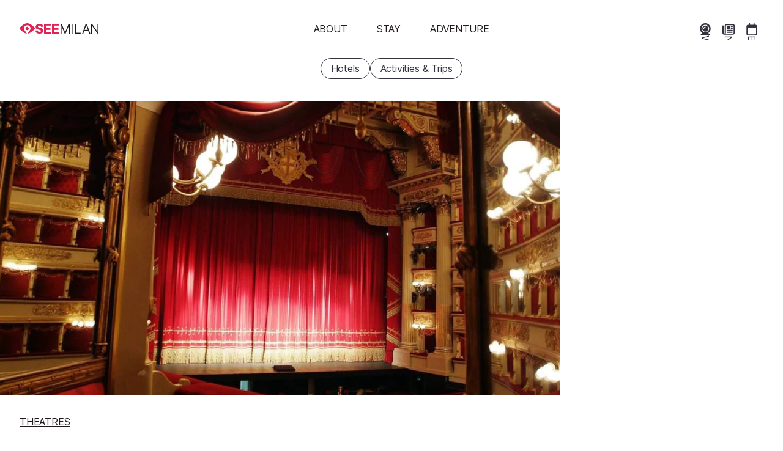

--- FILE ---
content_type: text/html; charset=UTF-8
request_url: https://www.seemilan.com/events/theatres/teatro-alla-scala-la-scala-theatre
body_size: 30843
content:
<!DOCTYPE html>
<html
    lang="en"
        class="has-carousel-banner"
>
<head>
                <meta charset="utf-8">
        <meta name="viewport" content="width=device-width, initial-scale=1, shrink-to-fit=no">
        <title>Teatro alla Scala (La Scala Theatre), Milan - Centre</title><link
            rel="preload"
            href="/build/frontend/fonts/inter-var.c2fe3cb2.woff2"
            as="font"
            type="font/woff2"
            crossorigin
        >

        


<link rel="apple-touch-icon" sizes="180x180" href="/apple-touch-icon.png">
<link rel="icon" type="image/png" sizes="32x32" href="/favicon-32x32.png">
<link rel="icon" type="image/png" sizes="16x16" href="/favicon-16x16.png">
<link rel="mask-icon" href="/dev/safari-pinned-tab.svg" color="#e12354">
<link rel="shortcut icon" href="/favicon.ico">
<meta name="msapplication-TileColor" content="#e12354">
<meta name="theme-color" content="#e12354">
<link rel="manifest" href="/site.webmanifest">

    

        <meta name="robots" content="max-snippet:-1, max-image-preview:large, max-video-preview:-1">

    <meta name="description" content="One of the world&#039;s most renowned opera houses in the world">
<meta property="og:url" content="https://www.seemilan.com/events/theatres/teatro-alla-scala-la-scala-theatre">
<meta property="og:type" content="website">
<meta property="og:title" content="Teatro alla Scala (La Scala Theatre), Milan - Centre">
<meta property="og:site_name" content="SeeMilan.com">
<meta property="og:description" content="One of the world&#039;s most renowned opera houses in the world">
<meta property="og:locale" content="en_GB">
<meta property="og:image" content="https://cdm0lfbn.cloudimg.io/v7/_images_base_/image_uploader/photos/7c/original/teatro-alla-scala-la-scala-theatre-milan-centre-873.jpg?ua=1767168725&p=og%3Aimage&wat=1&wat_url=https%3A%2F%2Fwww.seemilan.com%2Fsites%2Fwww.seemilan.com%2Fimg%2Fwatermark.png&wat_gravity=southeast&wat_pad=16&wat_scale=50">
<meta property="og:image:alt" content="Teatro alla Scala (La Scala Theatre)">
<meta name="twitter:card" content="summary_large_image">
<meta name="twitter:site" content="@seemilan">
<meta name="twitter:image" content="https://cdm0lfbn.cloudimg.io/v7/_images_base_/image_uploader/photos/7c/original/teatro-alla-scala-la-scala-theatre-milan-centre-873.jpg?ua=1767168725&p=twitter%3Aimage&wat=1&wat_url=https%3A%2F%2Fwww.seemilan.com%2Fsites%2Fwww.seemilan.com%2Fimg%2Fwatermark.png&wat_gravity=southeast&wat_pad=16&wat_scale=50">
<meta name="twitter:image:alt" content="Teatro alla Scala (La Scala Theatre)">

            <style>.car-rental-search-form{margin:var(--responsive-spacing) 0;min-height:286px}#abe_ABE #abe_default.ct-ui-base *,#abe_ABE #abe_default.ct-ui-base li.ct-autocomplete-item a label,#ui-datepicker-div.ct-ui-base *,#ui-datepicker-div.ct-ui-base li.ct-autocomplete-item a label,ul.ct-ui-base.ct-autocomplete *,ul.ct-ui-base.ct-autocomplete li.ct-autocomplete-item a label{color:var(--colour-body);font-family:var(--sans);font-size:var(--font-size-m);font-weight:400;letter-spacing:-.011em}#abe_ABE #abe_default.ct-ui-base h4{font-size:var(--font-size-xl);font-style:normal;font-weight:var(--fw-bold);letter-spacing:-.019em;line-height:1.2;margin-bottom:.5rem;padding:0}#abe_ABE #abe_default.ct-ui-base .ct-ui-s-error{align-items:center;display:flex;justify-content:space-between}#abe_ABE #abe_default.ct-ui-base .ct-ui-s-error>*{color:var(--colour-background);font-size:inherit;margin:0;padding-left:1em;padding-right:1em;position:static}#abe_ABE #abe_default.ct-ui-base .ct-form-field,#abe_ABE #abe_default.ct-ui-base .ct-select{box-shadow:none;height:36px;margin:0 0 1rem}#abe_ABE #abe_default.ct-ui-base .ct-form-field>:is(input,select),#abe_ABE #abe_default.ct-ui-base .ct-select>:is(input,select){box-shadow:none;height:36px;padding:0 10px}#abe_ABE #abe_default.ct-ui-base .ct-form-field input+i{bottom:auto;height:36px;line-height:36px;margin:0;right:10px}#abe_ABE #abe_default.ct-ui-base .ct-form-field input+i:before{color:var(--colour-border)}#abe_ABE #abe_default.ct-ui-base label{margin-bottom:0}#abe_ABE #abe_default.ct-ui-base ul.ct-tile-grid{display:flex;gap:.5em;margin:0;padding:0}#abe_ABE #abe_default.ct-ui-base ul.ct-tile-grid>li{flex-basis:50%;margin:0;padding:0;width:auto}#abe_ABE #abe_default.ct-ui-base ul.ct-tile-grid>li:before{content:"";display:none}#abe_ABE #abe_default.ct-ui-base .ct-btn{box-shadow:none;line-height:1;width:auto}#abe_ABE #abe_default.ct-ui-base .ct-btn>span{font-weight:700;padding:0}#abe_ABE #abe_default.ct-ui-base .ct-btn#ct_s1_search_button{background-color:var(--colour-primary);border:none;border-radius:var(--cta-border-radius);padding:var(--cta-padding)}#abe_ABE #abe_default.ct-ui-base .ct-btn#ct_s1_search_button>span{color:var(--colour-on-primary)}#abe_ABE #abe_default.ct-ui-base .ct-btn#ct_s1_search_button>span:after{content:none}ul.ct-ui-base.ct-autocomplete{background-color:#e1e1e2;border:0;border-radius:6px}ul.ct-ui-base.ct-autocomplete li{background-color:#e1e1e2;margin:0;padding:0}ul.ct-ui-base.ct-autocomplete li:before{content:"";display:none}ul.ct-ui-base.ct-autocomplete li.ct-autocomplete-group{box-shadow:none}ul.ct-ui-base.ct-autocomplete li.ct-autocomplete-group>*{font-weight:700;margin:0;padding:.25em 1em}ul.ct-ui-base.ct-autocomplete li.ct-autocomplete-group>* i{margin:0 var(--spacing-word) 0 0}ul.ct-ui-base.ct-autocomplete li.ct-autocomplete-item{background-color:#e1e1e2}ul.ct-ui-base.ct-autocomplete li.ct-autocomplete-item>a{margin:0;padding:.25em 1em}ul.ct-ui-base.ct-autocomplete li.ct-autocomplete-item>a.ct-focus{background-color:#699ade;border-radius:3px}ul.ct-ui-base.ct-autocomplete li.ct-autocomplete-item>a label{margin:0;padding:0}ul.ct-ui-base.ct-autocomplete li.ct-autocomplete-item>a .ct-ui-icons-flag24{right:1em!important}#ui-datepicker-div.ct-ui-base .ui-datepicker-group-first{border-right:1px solid var(--colour-border)}#ui-datepicker-div.ct-ui-base .ui-datepicker-header{background-color:var(--colour-background)}#ui-datepicker-div.ct-ui-base .ui-datepicker-header .ui-datepicker-title{color:var(--colour-body)}#ui-datepicker-div.ct-ui-base .ui-datepicker-header .ui-datepicker-title>span{font-size:1.2em}#ui-datepicker-div.ct-ui-base .ui-datepicker-header .ui-datepicker-title .ui-datepicker-month{font-weight:700}#ui-datepicker-div.ct-ui-base table td,#ui-datepicker-div.ct-ui-base table th{border:1px solid var(--colour-background);padding:0}#ui-datepicker-div.ct-ui-base table td>*,#ui-datepicker-div.ct-ui-base table th>*{padding:.5rem;text-align:center}#ui-datepicker-div.ct-ui-base table th>span{font-weight:700}#ui-datepicker-div.ct-ui-base table td{background-color:none!important}#ui-datepicker-div.ct-ui-base table td a{color:var(--colour-body)!important}#ui-datepicker-div.ct-ui-base table td a.ct-hover{background-color:var(--colour-empty)!important}#ui-datepicker-div.ct-ui-base .ui-datepicker-close.ct-btn{display:none}:root{--carousel-colour:var(--colour-body);--carousel-colour-bg:var(--colour-background);--carousel-colour-navigation:var(--carousel-colour);--carousel-space-before-body:0;--carousel-gutter-width:2rem}.carousel{background-color:var(--carousel-colour-bg)}.carousel__heading{color:var(--carousel-colour);margin-bottom:.5rem}.carousel__body{align-items:stretch;display:flex;margin-top:var(--carousel-space-before-body);position:relative}.carousel__body .direction-button{bottom:0;opacity:0;position:absolute;top:50%;transition:opacity var(--transition-timing) ease;z-index:2}.carousel__body .direction-button--next{right:-1.5rem}.carousel__body .direction-button--prev{left:-1.5rem}.carousel__body .carousel__items{align-items:stretch;display:flex;gap:2rem;list-style:none disc inside;margin-bottom:0;margin-left:0;overflow-x:scroll;scrollbar-width:none;text-indent:0;width:100%}.carousel__body .carousel__items li{list-style:none;text-indent:0}.carousel__body .carousel__items li:before{display:none}.carousel__body .carousel__items::-webkit-scrollbar{display:none}@media(pointer:coarse){.carousel__body{margin-left:0;margin-right:0}.carousel__body button{display:none}}.carousel.loaded .direction-button{opacity:1}.carousel-item{--carousel-item-width:min(var(--summary-view-width-sm),70vw);flex:0 0 var(--carousel-item-width);overflow:hidden;scroll-snap-align:start;scroll-snap-stop:always}.carousel-item>*{height:100%}.homepage-carousel .carousel{--carousel-colour:var(--colour-on-background-darkest);--carousel-colour-bg:var(--colour-background-darkest);--carousel-colour-navigation:var(--carousel-colour);--carousel-space-before-body:2rem;--carousel-gutter-width:var(--homepage-block-margin-x);padding:var(--homepage-block-margin)}.homepage-carousel .carousel h2{font-size:var(--font-size-xxl);letter-spacing:-.021em}.homepage-carousel .carousel .carousel-item .summary-view{background-color:var(--colour-background)}.panel.multi-content{margin:var(--homepage-block-margin)}.panel.multi-content .panel__header{display:block;margin:0 0 calc(var(--responsive-spacing)*2) 0}.panel.multi-content .panel__header h2{font-size:var(--font-size-xxxl);font-style:normal;font-weight:var(--fw-bold);letter-spacing:-.022em;line-height:1.2;margin-bottom:.5rem}@supports(text-wrap:balance){.panel.multi-content .panel__header h2{text-wrap:balance}}.panel.multi-content .panel__body{container-type:inline-size}.panel.multi-content .panel__body .multi-content__items{display:grid;grid-template-columns:1fr}.panel.multi-content .panel__body .multi-content__items article{flex:1 1 18rem;overflow:hidden}.panel.multi-content .panel__body .multi-content__items>article+article{margin-top:var(--responsive-spacing)}@container (min-width: 38rem){.panel.multi-content .panel__body .multi-content__items{gap:2rem;grid-template-columns:repeat(2,1fr)}.panel.multi-content .panel__body .multi-content__items article,.panel.multi-content .panel__body .multi-content__items>article+article{margin:0}}@container (min-width: 58rem){.panel.multi-content .panel__body .multi-content__items{grid-template-columns:repeat(3,1fr)}}@media(min-width:768px){.panel.multi-content{display:grid;gap:calc(var(--responsive-spacing)*2);grid-template-columns:repeat(3,1fr)}.panel.multi-content .panel__header{grid-column:1}.panel.multi-content .panel__body{grid-column:2/4}}@keyframes gallery-rise-up-desktop{0%{opacity:0;transform:translateY(100px)}}@keyframes gallery-rise-up-small-fine{0%{height:66.6666666667vw}}@keyframes gallery-rise-up-small-coarse{0%{height:66.6666666667vw;opacity:0}}.overlay-gallery-container{align-items:center;animation:gallery-rise-up-small-fine;animation-duration:calc(var(--transition-timing)*2);animation-timing-function:ease;background-color:var(--colour-background-darkest);display:grid;height:100%;left:0;overflow-y:auto;position:fixed;top:0;width:100vw;z-index:502}@media(pointer:coarse){.overlay-gallery-container{animation-name:gallery-rise-up-small-coarse}}@media only screen and (min-width:1024px){.overlay-gallery-container{animation-name:gallery-rise-up-desktop}}.overlay-gallery-container.hidden{display:none}.overlay-gallery-container .topbar{padding:calc(var(--responsive-spacing)/2);position:fixed;right:0;text-align:right;top:0;z-index:2}.overlay-gallery-inner{align-items:center;display:grid;gap:.125rem;grid-template-columns:1fr;margin-inline:auto;width:100%}@media only screen and (min-width:1024px){.overlay-gallery-inner{max-width:1280px}}.overlay-gallery-image-container{aspect-ratio:var(--image-aspect-ratio);overflow:hidden;position:relative;width:100%}.overlay-gallery-image-container:hover .overlay-gallery-image-info{opacity:1}.overlay-gallery-image-container .overlay-gallery-image-info{align-items:flex-start;bottom:0;display:flex;flex-direction:column;opacity:0;position:absolute;transition:opacity var(--transition-timing);width:100%}.overlay-gallery-image-container .overlay-gallery-image-info:hover{opacity:1}.overlay-gallery-image-container .overlay-gallery-image-info *{background-color:var(--colour-background-darkest);color:var(--colour-on-background-darkest);line-height:1;padding:calc(var(--responsive-spacing)*.125) calc(var(--responsive-spacing)*.25)}.overlay-gallery-image-container .overlay-gallery-image-info .title{font-size:var(--font-size-m);letter-spacing:-.011em}@media only screen and (min-width:1024px){.overlay-gallery-image-container .overlay-gallery-image-info .title{font-size:var(--font-size-l);letter-spacing:-.016em}}.overlay-gallery-image-container img{display:block;height:100%;-o-object-fit:cover;object-fit:cover;width:100%}@keyframes image-container-pop-in{0%{opacity:0;transform:scale(.9)}}#gallery{background-color:var(--colour-background-darkest);color:var(--colour-body);margin:0;max-width:100%;position:relative}@media only screen and (min-width:1700px){#gallery.smaller{aspect-ratio:var(--image-aspect-ratio);height:auto;margin-bottom:0;margin-inline:auto;max-width:100%;width:1288px}}#gallery:not(:hover) .direction-button{opacity:0}#gallery .direction-button{bottom:0;margin:auto 0;position:absolute;top:0;transition:opacity var(--transition-timing);z-index:1}#gallery .direction-button--next{right:1rem}#gallery .direction-button--prev{left:1rem}#gallery #gallery-inner{aspect-ratio:var(--image-aspect-ratio);display:grid;gap:.125rem;grid-auto-columns:minmax(100%,1fr);grid-auto-flow:column;grid-template-columns:1fr;grid-template-columns:repeat(auto-fill,minmax(100%,1fr));grid-template-rows:100%;height:100%;overflow-x:auto;scroll-snap-type:x mandatory;scrollbar-width:none;width:100%}#gallery #gallery-inner::-webkit-scrollbar{display:none}@media only screen and (min-width:1024px){#gallery #gallery-inner{aspect-ratio:auto}}.gallery-image-container,.gallery-video-container{cursor:pointer;position:relative;scroll-snap-align:start;scroll-snap-stop:always;width:100%}.gallery-image-container:hover .gallery-image-info,.gallery-video-container:hover .gallery-image-info{opacity:1}.gallery-image-container img,.gallery-video-container img{display:block;height:100%;-o-object-fit:cover;object-fit:cover;width:100%}.gallery-image-container.video-container,.gallery-video-container.video-container{aspect-ratio:auto;height:100%}@media only screen and (min-width:700px){.gallery-image-container.video-container img,.gallery-video-container.video-container img{filter:blur(10px);transform:scale(1.1)}}.gallery-image-info{align-items:flex-start;bottom:0;display:flex;flex-direction:column;opacity:0;position:absolute;transition:opacity var(--transition-timing);width:100%}.gallery-image-info:hover{opacity:1}.gallery-image-info *{background-color:var(--colour-background-darkest);color:var(--colour-on-background-darkest);line-height:1;padding:calc(var(--responsive-spacing)*.125) calc(var(--responsive-spacing)*.25)}.gallery-image-info .title{font-size:var(--font-size-m);letter-spacing:-.011em}@media only screen and (min-width:1024px){.gallery-image-info .title{font-size:var(--font-size-l);letter-spacing:-.016em}}#map-container{--left-padding:2rem;--right-padding:2rem;grid-area:map;margin-bottom:var(--responsive-spacing);margin-top:var(--content-page-vertical-section-spacing);margin-inline:auto;max-width:min(var(--left-column-width),100%);padding-left:var(--left-padding);padding-right:var(--right-padding);width:100%}@media only screen and (min-width:1024px){#map-container{max-width:calc(var(--max-main-content-width) + var(--right-padding) - var(--responsive-spacing))}}#map-container #map{aspect-ratio:2/3;cursor:pointer;font-family:var(--sans);margin-left:-2rem;margin-right:-2rem;max-height:calc(100vh - 4rem);overflow:hidden;position:relative;width:calc(100% + 4rem)}@media only screen and (min-width:1024px){#map-container #map{margin-inline:0;max-height:none;width:100%}}@media only screen and ((min-aspect-ratio:1.2) or (min-width:1024px)){#map-container #map{aspect-ratio:var(--image-aspect-ratio)}}#map-container #map #map-img{background-color:var(--colour-empty);display:block;height:100%;-o-object-fit:cover;object-fit:cover;width:100%}#map-container #map .map-overlay{--colour-highlight-interactivity:currentColor;align-items:flex-start;bottom:0;display:grid;justify-content:center;left:0;padding:var(--responsive-spacing);position:relative;position:absolute;right:0;top:0;transition:opacity var(--transition-timing) ease}#map-container #map .map-overlay:before{background-color:var(--colour-highlight-interactivity);border-radius:50%;content:"";display:block;height:0;left:50%;opacity:0;pointer-events:none;position:absolute;top:50%;transition:none;width:0}#map-container #map .map-overlay:hover:before{border-radius:inherit;height:100%;left:0;opacity:.02;top:0;transition:opacity calc(var(--transition-timing)/2) ease-in,width calc(var(--transition-timing)/2) ease-in,left calc(var(--transition-timing)/2) ease-in,border-radius calc(var(--transition-timing)/2) calc(var(--transition-timing)/2) ease,height calc(var(--transition-timing)/2) ease-in,top calc(var(--transition-timing)/2) ease-in;width:100%}*{margin:0;padding:0;-webkit-tap-highlight-color:rgba(0,0,0,0)}button{-webkit-appearance:none;-moz-appearance:none;appearance:none;background:transparent;border:none;color:var(--colour-body);cursor:pointer;text-align:left}.pipe-separated{display:block;overflow:hidden}.pipe-separated.inline{display:inline-block}.pipe-separated.interpunct :not(:first-child):before{content:"·";font-weight:700}.pipe-separated>*{display:inline-block;margin-right:1em;white-space:nowrap}.pipe-separated>:not(:first-child):before{content:"|";display:inline-block;font-weight:var(--fw-lightest);margin-left:-1em;text-align:center;text-decoration:none;width:1em}.m-none{margin:calc(var(--responsive-spacing)*0)!important}.p-none{padding:calc(var(--responsive-spacing)*0)!important}.gap-none{gap:calc(var(--responsive-spacing)*0)!important}.m-t-none{margin-top:calc(var(--responsive-spacing)*0)!important}.p-t-none{padding-top:calc(var(--responsive-spacing)*0)!important}.m-r-none{margin-right:calc(var(--responsive-spacing)*0)!important}.p-r-none{padding-right:calc(var(--responsive-spacing)*0)!important}.m-b-none{margin-bottom:calc(var(--responsive-spacing)*0)!important}.p-b-none{padding-bottom:calc(var(--responsive-spacing)*0)!important}.m-l-none{margin-left:calc(var(--responsive-spacing)*0)!important}.p-l-none{padding-left:calc(var(--responsive-spacing)*0)!important}.m-quarter{margin:calc(var(--responsive-spacing)*.25)!important}.p-quarter{padding:calc(var(--responsive-spacing)*.25)!important}.gap-quarter{gap:calc(var(--responsive-spacing)*.25)!important}.m-t-quarter{margin-top:calc(var(--responsive-spacing)*.25)!important}.p-t-quarter{padding-top:calc(var(--responsive-spacing)*.25)!important}.m-r-quarter{margin-right:calc(var(--responsive-spacing)*.25)!important}.p-r-quarter{padding-right:calc(var(--responsive-spacing)*.25)!important}.m-b-quarter{margin-bottom:calc(var(--responsive-spacing)*.25)!important}.p-b-quarter{padding-bottom:calc(var(--responsive-spacing)*.25)!important}.m-l-quarter{margin-left:calc(var(--responsive-spacing)*.25)!important}.p-l-quarter{padding-left:calc(var(--responsive-spacing)*.25)!important}.m-half{margin:calc(var(--responsive-spacing)*.5)!important}.p-half{padding:calc(var(--responsive-spacing)*.5)!important}.gap-half{gap:calc(var(--responsive-spacing)*.5)!important}.m-t-half{margin-top:calc(var(--responsive-spacing)*.5)!important}.p-t-half{padding-top:calc(var(--responsive-spacing)*.5)!important}.m-r-half{margin-right:calc(var(--responsive-spacing)*.5)!important}.p-r-half{padding-right:calc(var(--responsive-spacing)*.5)!important}.m-b-half{margin-bottom:calc(var(--responsive-spacing)*.5)!important}.p-b-half{padding-bottom:calc(var(--responsive-spacing)*.5)!important}.m-l-half{margin-left:calc(var(--responsive-spacing)*.5)!important}.p-l-half{padding-left:calc(var(--responsive-spacing)*.5)!important}.m-1{margin:calc(var(--responsive-spacing)*1)!important}.p-1{padding:calc(var(--responsive-spacing)*1)!important}.gap-1{gap:calc(var(--responsive-spacing)*1)!important}.m-t-1{margin-top:calc(var(--responsive-spacing)*1)!important}.p-t-1{padding-top:calc(var(--responsive-spacing)*1)!important}.m-r-1{margin-right:calc(var(--responsive-spacing)*1)!important}.p-r-1{padding-right:calc(var(--responsive-spacing)*1)!important}.m-b-1{margin-bottom:calc(var(--responsive-spacing)*1)!important}.p-b-1{padding-bottom:calc(var(--responsive-spacing)*1)!important}.m-l-1{margin-left:calc(var(--responsive-spacing)*1)!important}.p-l-1{padding-left:calc(var(--responsive-spacing)*1)!important}.m-2{margin:calc(var(--responsive-spacing)*2)!important}.p-2{padding:calc(var(--responsive-spacing)*2)!important}.gap-2{gap:calc(var(--responsive-spacing)*2)!important}.m-t-2{margin-top:calc(var(--responsive-spacing)*2)!important}.p-t-2{padding-top:calc(var(--responsive-spacing)*2)!important}.m-r-2{margin-right:calc(var(--responsive-spacing)*2)!important}.p-r-2{padding-right:calc(var(--responsive-spacing)*2)!important}.m-b-2{margin-bottom:calc(var(--responsive-spacing)*2)!important}.p-b-2{padding-bottom:calc(var(--responsive-spacing)*2)!important}.m-l-2{margin-left:calc(var(--responsive-spacing)*2)!important}.p-l-2{padding-left:calc(var(--responsive-spacing)*2)!important}.transitionable{transition:opacity var(--transition-timing),transform var(--transition-timing) ease}.transitionable.fade-out{opacity:0}.transitionable.fade-out-shrink{opacity:0;transform:scale(.9)}@media only screen and (max-width:1023.9px){html.menu-is-shown,html.menu-is-shown body{overflow:hidden}.mm-internal-trigger{--colour-highlight-interactivity:currentColor;align-items:center;background-color:transparent;border-radius:3rem;display:inline-flex;height:3rem;justify-content:center;margin:calc(var(--responsive-spacing)/2);overflow:hidden;position:relative;width:3rem}.mm-internal-trigger:before{background-color:var(--colour-highlight-interactivity);border-radius:50%;content:"";display:block;height:0;left:50%;opacity:0;pointer-events:none;position:absolute;top:50%;transition:none;width:0}.mm-internal-trigger:hover:before{border-radius:inherit;height:100%;left:0;opacity:.02;top:0;transition:opacity calc(var(--transition-timing)/2) ease-in,width calc(var(--transition-timing)/2) ease-in,left calc(var(--transition-timing)/2) ease-in,border-radius calc(var(--transition-timing)/2) calc(var(--transition-timing)/2) ease,height calc(var(--transition-timing)/2) ease-in,top calc(var(--transition-timing)/2) ease-in;width:100%}.mm-internal-trigger svg{fill:var(--colour-background);height:1.4001rem;overflow:visible;pointer-events:none;width:1.4001rem}#menu-open-button{align-self:self-start;color:var(--colour-body);flex:0 0 var(--responsive-spacing);padding:var(--responsive-spacing)}#menu-open-button svg{fill:currentColor!important;height:var(--icon-height-button);overflow:visible}html.has-carousel-banner #main-header:not(.opaque) #menu-open-button,html.has-hero-banner #main-header:not(.opaque) #menu-open-button{color:var(--colour-background)}nav#main-menu{background-color:var(--colour-primary);display:flex;flex-direction:column;height:100%;left:0;overflow-x:hidden;overflow-y:auto;position:fixed;right:0;top:0;transition:left var(--transition-timing) ease;width:100%;z-index:5}nav#main-menu:not(.open){left:100%}nav#main-menu.mm--submenu-shown{overflow-y:hidden}nav#main-menu ul{margin-bottom:0}nav#main-menu>ul{align-items:center;display:flex;flex:1 1 0;flex-direction:column;justify-content:center;list-style:none disc inside;margin-bottom:0;margin-left:0;text-indent:0}nav#main-menu>ul li{list-style:none;text-indent:0}nav#main-menu>ul li:before{display:none}}@media only screen and (max-width:1023.9px)and (min-width:1024px){nav#main-menu>ul{flex-direction:row}}@media only screen and (max-width:1023.9px){nav#main-menu>ul>li{width:100%}nav#main-menu .buy-ski-passes-menu>:first-child,nav#main-menu>ul>li>button{color:var(--colour-on-primary);cursor:pointer;display:block;font-size:var(--font-size-l);letter-spacing:-.016em;overflow:hidden;padding:.75rem;text-align:center;text-decoration:none;text-transform:uppercase;width:100%}nav#main-menu .close-button-container{position:sticky;top:0}nav#main-menu div.secondary{height:100%;overflow-y:auto;padding-bottom:5rem;text-align:center;transition:left var(--transition-timing) ease;z-index:7}nav#main-menu div.secondary:not(.open){left:100%}nav#main-menu>.start-booking-menu{display:none}nav#main-menu.open>.start-booking-menu{display:initial;flex:0 0 auto;margin-bottom:5rem}nav#main-menu.open>.start-booking-menu ul{flex-wrap:wrap}#main-menu>ul>li>ul>li,div.secondary>ul>li>ul>li{padding:.25rem}}.flex{display:flex}.flex.responsive{flex-direction:column}@media only screen and (min-width:1024px){.flex.responsive{flex-direction:row}}.flex.column{flex-direction:column}.flex.top{align-items:flex-start}.flex.middle{align-items:center}.flex.bottom{align-items:flex-end}.flex.start{justify-content:flex-start}.flex.centre{justify-content:center}.flex.end{justify-content:flex-end}.flex.between{justify-content:space-between}.flex.wrap{flex-wrap:wrap}.flex>.flex-1{flex:1 1 0;max-width:100%}@media only screen and (min-width:1024px){html.submenu-is-shown body{overflow:hidden}#menu-open-button{display:none}nav#main-menu{z-index:1}nav#main-menu ul{margin-bottom:0}nav#main-menu>ul{align-items:center;display:flex;flex-direction:column;justify-content:flex-end;list-style:none disc inside;margin:0;padding:0;text-indent:0}nav#main-menu>ul li{list-style:none;margin:0;padding:0;text-indent:0}nav#main-menu>ul li:before{display:none}}@media only screen and (min-width:1024px)and (min-width:1024px){nav#main-menu>ul{flex-direction:row}}@media only screen and (min-width:1024px){nav#main-menu .close-button-container{display:none}nav#main-menu>.close-button-container{margin-right:max(-600px - var(--responsive-spacing)*2,-50%);position:absolute;right:50%;top:100%;z-index:6}html.submenu-is-shown nav#main-menu>.close-button-container{display:block}nav#main-menu>.close-button-container .mm-internal-trigger{--colour-highlight-interactivity:currentColor;align-items:center;background-color:transparent;border-radius:3rem;display:inline-flex;height:3rem;justify-content:center;margin:calc(var(--responsive-spacing)/2);overflow:hidden;position:relative;width:3rem}nav#main-menu>.close-button-container .mm-internal-trigger:before{background-color:var(--colour-highlight-interactivity);border-radius:50%;content:"";display:block;height:0;left:50%;opacity:0;pointer-events:none;position:absolute;top:50%;transition:none;width:0}nav#main-menu>.close-button-container .mm-internal-trigger:hover:before{border-radius:inherit;height:100%;left:0;opacity:.02;top:0;transition:opacity calc(var(--transition-timing)/2) ease-in,width calc(var(--transition-timing)/2) ease-in,left calc(var(--transition-timing)/2) ease-in,border-radius calc(var(--transition-timing)/2) calc(var(--transition-timing)/2) ease,height calc(var(--transition-timing)/2) ease-in,top calc(var(--transition-timing)/2) ease-in;width:100%}nav#main-menu>.close-button-container .mm-internal-trigger svg{fill:var(--colour-on-background-darkest);height:1.4001rem;overflow:visible;pointer-events:none;width:1.4001rem}nav#main-menu .buy-ski-passes-menu>:first-child{border-radius:var(--cta-border-radius);color:var(--colour-body);cursor:pointer;display:block;font-size:var(--font-size-m);letter-spacing:-.011em;line-height:1.2;overflow:hidden;padding:var(--cta-padding);text-align:center;text-decoration:none;text-transform:uppercase}nav#main-menu .buy-ski-passes-menu div.secondary>ul{-moz-column-count:1;column-count:1}nav#main-menu li button{border-radius:var(--cta-border-radius);color:var(--colour-body);cursor:pointer;display:block;font-size:var(--font-size-m);letter-spacing:-.011em;line-height:1.2;overflow:hidden;padding:var(--cta-padding);text-align:center;text-decoration:none;text-transform:uppercase}nav#main-menu li button:hover{backdrop-filter:blur(4px);background-color:var(--colour-bg-translucent)}nav#main-menu li button.selected{background-color:var(--colour-on-background-darkest)!important;color:var(--colour-background-darkest)!important;font-weight:700}html.has-hero-banner #main-header:not(.opaque) nav#main-menu li button{color:var(--colour-background)}html.submenu-is-shown nav#main-menu li button{color:var(--colour-on-background-darkest)}nav#main-menu div.secondary{min-height:40rem;padding-block:4rem;top:100%;white-space:nowrap}nav#main-menu div.secondary:not(.open){display:none}nav#main-menu div.secondary>ul{-moz-column-count:4;column-count:4;-moz-column-gap:var(--responsive-spacing);column-gap:var(--responsive-spacing);display:block;margin-inline:auto;max-width:1200px;white-space:normal}nav#main-menu div.secondary>ul>li{animation-duration:var(--transition-timing);animation-name:tertiary-menu-rise-up;animation-timing-function:ease;margin-bottom:var(--responsive-spacing);overflow:overlay}nav#main-menu div.secondary a{display:block;padding-block:.25rem}nav#main-menu>ul>li>div.secondary>ul>li:nth-child(2){animation-duration:calc(var(--transition-timing)*1.5)}nav#main-menu>ul>li>div.secondary>ul>li:nth-child(3){animation-duration:calc(var(--transition-timing)*2)}nav#main-menu>ul>li>div.secondary>ul>li:nth-child(4){animation-duration:calc(var(--transition-timing)*2.5)}nav#main-menu>ul>li>div.secondary>ul>li:nth-child(5){animation-duration:calc(var(--transition-timing)*3)}nav#main-menu>ul>li>div.secondary>ul>li:nth-child(6){animation-duration:calc(var(--transition-timing)*3.5)}nav#main-menu>ul>li>div.secondary>ul>li:nth-child(7){animation-duration:calc(var(--transition-timing)*4)}nav#main-menu>.start-booking-menu{display:none}@keyframes tertiary-menu-rise-up{0%{opacity:0;transform:translateY(100px)}}}ul.popular-pages{display:flex;list-style:none disc inside;margin:0;padding:0;text-indent:0}ul.popular-pages li{list-style:none;margin:0;padding:0;text-indent:0}ul.popular-pages li:before{display:none}@media only screen and (max-width:1023.9px){ul.popular-pages{bottom:0;font-size:var(--font-size-s);justify-content:stretch;left:0;letter-spacing:-.004em;position:fixed;width:100vw;z-index:6}html.menu-is-shown.submenu-is-shown ul.popular-pages,html.submenu-is-shown ul.popular-pages,ul.popular-pages{display:none}html.menu-is-shown ul.popular-pages{display:flex}ul.popular-pages li{flex:1 1 0}ul.popular-pages li a{--colour-highlight-interactivity:currentColor;align-items:center;color:var(--colour-on-primary);display:flex;flex-direction:column;gap:calc(var(--spacing-word)*2);justify-content:flex-start;padding:var(--cta-padding);position:relative;text-decoration:none;white-space:nowrap}ul.popular-pages li a:before{background-color:var(--colour-highlight-interactivity);border-radius:50%;content:"";display:block;height:0;left:50%;opacity:0;pointer-events:none;position:absolute;top:50%;transition:none;width:0}ul.popular-pages li a:hover:before{border-radius:inherit;height:100%;left:0;opacity:.02;top:0;transition:opacity calc(var(--transition-timing)/2) ease-in,width calc(var(--transition-timing)/2) ease-in,left calc(var(--transition-timing)/2) ease-in,border-radius calc(var(--transition-timing)/2) calc(var(--transition-timing)/2) ease,height calc(var(--transition-timing)/2) ease-in,top calc(var(--transition-timing)/2) ease-in;width:100%}ul.popular-pages li a svg{fill:currentcolor;height:var(--icon-height)}}@media only screen and (min-width:1024px){ul.popular-pages{gap:var(--spacing-word);justify-content:flex-end;margin-right:var(--responsive-spacing)}ul.popular-pages li{--_button-padding:var(--cta-padding-y-s);--_button-size:calc(var(--icon-height) + var(--_button-padding)*2 + var(--cta-border-width)*2);display:block;flex:0 0 auto;height:var(--_button-size);position:relative;width:var(--_button-size)}ul.popular-pages li a{--cta-padding:var(--cta-padding-s);--button-colour-border:var(--cta-tertiary-border-color);--cta-border-radius:500px;align-items:center;-webkit-appearance:none;-moz-appearance:none;appearance:none;border:var(--cta-border-width) solid var(--button-colour-border);border-radius:var(--cta-border-radius);cursor:pointer;display:inline-flex;flex-direction:row;flex-wrap:nowrap;font-size:var(--font-size-m);gap:calc(var(--spacing-word)*2);justify-content:center;letter-spacing:-.011em;line-height:1;text-align:center;white-space:nowrap;--colour-highlight-interactivity:currentColor;background-color:var(--cta-tertiary-background-color);color:var(--cta-tertiary-color);flex-direction:column;gap:var(--_button-padding);justify-content:flex-start;left:0;max-height:var(--_button-size);overflow:hidden;padding:var(--_button-padding);position:relative;position:absolute;top:0;width:100%;z-index:2}ul.popular-pages li a,ul.popular-pages li a:hover{text-decoration:none}ul.popular-pages li a svg{fill:currentColor;height:var(--icon-height-in-text)}ul.popular-pages li a:before{background-color:var(--colour-highlight-interactivity);border-radius:50%;content:"";display:block;height:0;left:50%;opacity:0;pointer-events:none;position:absolute;top:50%;transition:none;width:0}ul.popular-pages li a:hover:before{border-radius:inherit;height:100%;left:0;opacity:.02;top:0;transition:opacity calc(var(--transition-timing)/2) ease-in,width calc(var(--transition-timing)/2) ease-in,left calc(var(--transition-timing)/2) ease-in,border-radius calc(var(--transition-timing)/2) calc(var(--transition-timing)/2) ease,height calc(var(--transition-timing)/2) ease-in,top calc(var(--transition-timing)/2) ease-in;width:100%}ul.popular-pages li a:hover{color:var(--colour-primary)}ul.popular-pages li a:not(:hover){background-color:transparent;border-color:transparent;box-shadow:none}html.has-hero-banner #main-header:not(.opaque) ul.popular-pages li a:not(:hover){color:var(--colour-background)}html.submenu-is-shown ul.popular-pages li a:not(:hover){color:var(--colour-on-background-darkest)}ul.popular-pages li a:hover{max-height:12rem;z-index:6}ul.popular-pages li a svg{flex:0 0 auto;height:var(--icon-height);width:var(--icon-height)}ul.popular-pages li a>span{padding-inline-end:calc(var(--_button-padding)/2);writing-mode:vertical-lr}}#main-menu a,#main-menu button{--colour-highlight-interactivity:currentColor;position:relative;transition:color var(--transition-timing),background-color var(--transition-timing),font-weight var(--transition-timing) ease}#main-menu a:before,#main-menu button:before{background-color:var(--colour-highlight-interactivity);border-radius:50%;content:"";display:block;height:0;left:50%;opacity:0;pointer-events:none;position:absolute;top:50%;transition:none;width:0}#main-menu a:hover:before,#main-menu button:hover:before{border-radius:inherit;height:100%;left:0;opacity:.02;top:0;transition:opacity calc(var(--transition-timing)/2) ease-in,width calc(var(--transition-timing)/2) ease-in,left calc(var(--transition-timing)/2) ease-in,border-radius calc(var(--transition-timing)/2) calc(var(--transition-timing)/2) ease,height calc(var(--transition-timing)/2) ease-in,top calc(var(--transition-timing)/2) ease-in;width:100%}#main-menu .buy-ski-passes-menu>:first-child{background-image:var(--button-rainbow-bg-image);color:var(--colour-on-primary)!important;font-weight:700}#main-menu div.secondary{background-color:var(--colour-background-darkest);color:var(--colour-on-background-darkest);font-size:var(--font-size-m);left:0;letter-spacing:-.011em;position:absolute;top:0;width:100%;z-index:5}#main-menu div.secondary .secondary-title{font-size:var(--font-size-l);font-style:normal;font-weight:var(--fw-bold);letter-spacing:-.016em;line-height:1.2;margin-bottom:.5rem}#main-menu div.secondary a{text-decoration:none}#main-menu div.secondary a:hover{color:currentColor;text-decoration:underline;text-decoration-color:var(--colour-link);text-decoration-thickness:var(--anchor-underline-thickness);text-underline-offset:var(--anchor-underline-thickness)}#ads{align-items:center;align-self:stretch;display:flex;flex-direction:column;justify-content:flex-start;margin-top:var(--content-page-vertical-section-spacing)}@media only screen and (min-width:1024px){#ads{margin:0}}@supports(container-type:inline-size){#ads{container-type:inline-size}}#ads #ads-inner{align-items:center;display:inline-grid;gap:2rem;grid-auto-flow:dense;grid-template-columns:var(--ads-width)}#ads #ads-inner a,#ads #ads-inner img,#ads #ads-inner span{display:block!important}#ads #ads-inner .advert{aspect-ratio:300/250;background-color:var(--colour-empty);width:300px}#ads #ads-inner .advert.double-mpu{aspect-ratio:300/600}#ads #ads-inner .advert span{color:var(--colour-border);font-size:var(--font-size-s);letter-spacing:-.004em;line-height:1}@media only screen and (max-width:450px){#ads #ads-inner{--ads-width:100%;display:grid;width:100%}}@media only screen and (max-width:450px)and (min-width:364px){#ads #ads-inner{padding-inline:2rem}}@media only screen and (max-width:450px){#ads #ads-inner .advert{width:100%}}@supports(container-type:inline-size){@container (min-width: 696px){#ads #ads-inner{grid-template-columns:var(--ads-width) var(--ads-width);padding-inline:2rem}#ads #ads-inner .double-mpu{grid-row:1/span 3}}}.callout{background-color:var(--colour-info-subtle);border-left:3px solid var(--colour-info)!important;padding:1em!important;padding-left:calc(2em + var(--icon-height))!important;position:relative}.callout:before{background-color:var(--colour-info);content:"";display:block;height:var(--icon-height);left:1em;-webkit-mask-image:url("data:image/svg+xml;charset=utf-8,%3Csvg xmlns='http://www.w3.org/2000/svg' viewBox='0 0 512 512'%3E%3C!--!Font Awesome Pro v6.7.2 by @fontawesome - https://fontawesome.com License - https://fontawesome.com/license (Commercial License) Copyright 2025 Fonticons, Inc.--%3E%3Cpath d='M256 48a208 208 0 1 1 0 416 208 208 0 1 1 0-416m0 464a256 256 0 1 0 0-512 256 256 0 1 0 0 512m-40-176c-13.3 0-24 10.7-24 24s10.7 24 24 24h80c13.3 0 24-10.7 24-24s-10.7-24-24-24h-8v-88c0-13.3-10.7-24-24-24h-48c-13.3 0-24 10.7-24 24s10.7 24 24 24h24v64zm40-144a32 32 0 1 0 0-64 32 32 0 1 0 0 64'/%3E%3C/svg%3E");mask-image:url("data:image/svg+xml;charset=utf-8,%3Csvg xmlns='http://www.w3.org/2000/svg' viewBox='0 0 512 512'%3E%3C!--!Font Awesome Pro v6.7.2 by @fontawesome - https://fontawesome.com License - https://fontawesome.com/license (Commercial License) Copyright 2025 Fonticons, Inc.--%3E%3Cpath d='M256 48a208 208 0 1 1 0 416 208 208 0 1 1 0-416m0 464a256 256 0 1 0 0-512 256 256 0 1 0 0 512m-40-176c-13.3 0-24 10.7-24 24s10.7 24 24 24h80c13.3 0 24-10.7 24-24s-10.7-24-24-24h-8v-88c0-13.3-10.7-24-24-24h-48c-13.3 0-24 10.7-24 24s10.7 24 24 24h24v64zm40-144a32 32 0 1 0 0-64 32 32 0 1 0 0 64'/%3E%3C/svg%3E");overflow:visible;position:absolute;top:50%;translate:0 -50%;width:var(--icon-height)}.arrow-box{--ab-background-color:var(--colour-background);--ab-arrow-position:50%;--ab-arrow-size:.75rem;--ab-border-width:1px;--ab-border-color:var(--colour-border);--ab-transparent:transparent;--ab-arrow-z-index:4;background:var(--ab-background-color);border:var(--ab-border-width) solid var(--ab-border-color);border-radius:var(--border-radius);padding:.75rem;position:relative}.arrow-box>:last-child{margin-bottom:0}.arrow-box:after,.arrow-box:before{border:solid var(--ab-transparent);content:"";height:0;pointer-events:none;position:absolute;width:0;z-index:var(--ab-arrow-z-index)}.arrow-box:after{border-width:var(--ab-arrow-size)}.arrow-box:before{border-width:calc(var(--ab-arrow-size) + var(--ab-border-width))}.arrow-box--promo{--ab-background-color:var(--colour-info-subtle)}.medium-sized{font-size:var(--font-size-m);letter-spacing:-.011em;line-height:inherit}@media only screen and (max-width:1023.9px){.hidden-mobile{display:none}}.visually-hidden{height:1px;left:-10000px;overflow:hidden;position:absolute;top:auto;width:1px}.overflow-hidden{overflow:hidden}@keyframes summary-materialize{0%{opacity:0;transform:scale(.9)}}.on-screen-meta dl dt{height:1px;left:-10000px;overflow:hidden;position:absolute;top:auto;width:1px}.on-screen-meta dl dd{font-weight:var(--fw-medium)}.ctas-row,.main-ctas{align-items:center;display:flex;flex-wrap:wrap;gap:1rem}.actual-main-content{container-type:inline-size}.actual-main-content .pco-overview>*{margin-bottom:var(--content-page-vertical-section-spacing)}.actual-main-content .pco-overview>*>*{margin-bottom:2rem}.actual-main-content .pco-overview>*>:last-child{margin-bottom:0}.actual-main-content .pco-overview .offer{margin-bottom:1rem}.actual-main-content .pco-overview .main-ctas .cta-and-promo .arrow-box{--ab-arrow-position:3rem;margin:0 0 var(--ab-arrow-size) 0}.actual-main-content .pco-overview .main-ctas .cta-and-promo .arrow-box:after,.actual-main-content .pco-overview .main-ctas .cta-and-promo .arrow-box:before{left:var(--ab-arrow-position);right:auto;top:100%}.actual-main-content .pco-overview .main-ctas .cta-and-promo .arrow-box:after{border-color:var(--ab-transparent);border-top-color:var(--ab-background-color);margin:0 0 0 calc(var(--ab-arrow-size)*-1)}.actual-main-content .pco-overview .main-ctas .cta-and-promo .arrow-box:before{border-color:var(--ab-transparent);border-top-color:var(--ab-border-color);margin:0 0 0 calc((var(--ab-arrow-size) + var(--ab-border-width))*-1)}@container (min-width: 640px){.actual-main-content .pco-overview{align-items:start;display:flex;flex-direction:row;gap:var(--responsive-spacing);justify-content:space-between}.actual-main-content .pco-overview__main{flex:1 1 auto}.actual-main-content .pco-overview__sidebar{flex:0 0 var(--summary-view-width-sm);width:var(--summary-view-width-sm)}.actual-main-content .pco-overview .main-ctas .cta-and-promo{align-items:center;display:flex;flex-direction:row-reverse}.actual-main-content .pco-overview .main-ctas .cta-and-promo .arrow-box{margin:0 0 0 var(--ab-arrow-size)}.actual-main-content .pco-overview .main-ctas .cta-and-promo .arrow-box:after,.actual-main-content .pco-overview .main-ctas .cta-and-promo .arrow-box:before{left:auto;right:100%;top:50%}.actual-main-content .pco-overview .main-ctas .cta-and-promo .arrow-box:after{border-color:var(--ab-transparent);border-right-color:var(--ab-background-color);margin:calc(var(--ab-arrow-size)*-1) 0 0 0}.actual-main-content .pco-overview .main-ctas .cta-and-promo .arrow-box:before{border-color:var(--ab-transparent);border-right-color:var(--ab-border-color);margin:calc((var(--ab-arrow-size) + var(--ab-border-width))*-1) 0 0 0}}.actual-main-content .detail-view-breadcrumb-trail{font-size:var(--font-size-s);letter-spacing:-.004em;text-transform:uppercase}@media only screen and (min-width:1024px){.actual-main-content .detail-view-breadcrumb-trail{font-size:var(--font-size-m);letter-spacing:-.011em}}.pco-header{margin-bottom:calc(var(--responsive-spacing)*2)}.pco-header>:is(p,div):last-child{margin-bottom:0}.pco-header .subheading{font-size:var(--font-size-l);font-weight:var(--fw-medium);letter-spacing:-.016em;text-wrap:balance}.pco-header .summary-details{max-width:var(--measure-paragraph)}.pco-header .summary-details>*{display:inline;margin-inline-end:.5em}.pco-header .on-screen-meta dl>*{font-size:var(--font-size-s);letter-spacing:-.004em}@media only screen and (min-width:1024px){.pco-header .on-screen-meta dl>*{font-size:var(--font-size-m);letter-spacing:-.011em}.pco-header--with-summary{display:grid;grid-template-areas:"main-heading main-heading" "subheading summary" "on-screen-meta on-screen-meta";grid-template-columns:auto 1fr}.pco-header--with-summary .main-heading{grid-area:main-heading}.pco-header--with-summary .subheading{max-width:25ch}.pco-header--with-summary .on-screen-meta{grid-area:on-screen-meta}}.write-up{max-width:var(--measure-paragraph)}.write-up>.summary-details{font-size:var(--font-size-l);letter-spacing:-.016em}.c-item__body .table-of-contents{border-left:3px solid var(--colour-body);margin:var(--responsive-spacing) 0;padding:var(--responsive-spacing)}.c-item__body .table-of-contents h2{color:var(--colour-body);font-size:var(--font-size-m);letter-spacing:-.011em}.c-item__body .table-of-contents h2:after{content:":"}@media only screen and (min-width:1024px){.c-item__body .table-of-contents h2{margin-top:0}}.c-item__body .table-of-contents ol{display:flex;flex-direction:column;margin-bottom:0}.c-item__body .table-of-contents ol li{font-size:var(--font-size-m);letter-spacing:-.011em}.c-item__body .table-of-contents a{text-decoration:none}.c-item__body .table-of-contents a:hover{color:currentColor;text-decoration:underline;text-decoration-color:var(--colour-link);text-decoration-thickness:var(--anchor-underline-thickness);text-underline-offset:var(--anchor-underline-thickness)}.moyenne-view>.summary-details{font-size:var(--font-size-l);letter-spacing:-.016em}.summary-view{--info-padding:1rem;animation:var(--transition-timing) ease 0s summary-materialize;background-color:var(--colour-content-bg);display:flex;flex-direction:column;position:relative;z-index:1}.summary-view:hover .summary-image-in-link img{transform:scale(1.1)}.summary-view>.view-details-anchor{bottom:0;left:0;position:absolute;right:0;top:0;z-index:2}.summary-view .summary-image-in-link{aspect-ratio:var(--image-aspect-ratio);display:block;overflow:hidden}.summary-view .summary-image-in-link img{display:block;height:100%;-o-object-fit:cover;object-fit:cover;transition:transform var(--transition-timing) ease;width:100%}.summary-view .info-container{display:flex;flex:1 0 auto;flex-direction:column;padding:var(--info-padding);position:relative}.summary-view .info-container>:last-child{margin-bottom:0!important}.summary-view .info-container header{margin-bottom:.5rem}.summary-view .info-container header>*{margin-bottom:0!important}.summary-view .info-container header .main-heading{font-size:var(--font-size-l);font-size:var(--font-size-m);font-style:normal;font-weight:var(--fw-bold);letter-spacing:-.016em;letter-spacing:-.011em;line-height:1.2;margin-bottom:.5rem;overflow:hidden;padding-bottom:var(--anchor-underline-thickness);padding-top:0;text-overflow:ellipsis;text-wrap:balance;white-space:nowrap}.summary-view .info-container header .main-heading a{color:currentColor;text-decoration:underline;text-decoration-color:var(--colour-link);text-decoration-thickness:var(--anchor-underline-thickness);text-underline-offset:var(--anchor-underline-thickness)}.summary-view .info-container header .byline{color:var(--colour-body-secondary)}.summary-view .info-container .summary-details{flex-grow:1}.summary-view .info-container .summary-details>p{display:-webkit-box;-webkit-line-clamp:3;-webkit-box-orient:vertical;line-clamp:3;overflow:hidden}.summary-view .info-container .offer{margin-top:1rem}.summary-view .info-container .main-ctas{align-items:start;display:flex;flex-direction:column;gap:0;justify-content:end;padding-top:calc(var(--info-padding)/2)}.summary-view .info-container .main-ctas a{position:relative;z-index:3}.summary-view .info-container .main-ctas .cta-and-promo .arrow-box{--ab-arrow-position:3rem;margin:0 0 var(--ab-arrow-size) 0}.summary-view .info-container .main-ctas .cta-and-promo .arrow-box:after,.summary-view .info-container .main-ctas .cta-and-promo .arrow-box:before{left:var(--ab-arrow-position);right:auto;top:100%}.summary-view .info-container .main-ctas .cta-and-promo .arrow-box:after{border-color:var(--ab-transparent);border-top-color:var(--ab-background-color);margin:0 0 0 calc(var(--ab-arrow-size)*-1)}.summary-view .info-container .main-ctas .cta-and-promo .arrow-box:before{border-color:var(--ab-transparent);border-top-color:var(--ab-border-color);margin:0 0 0 calc((var(--ab-arrow-size) + var(--ab-border-width))*-1)}.summary-view .on-screen-meta{margin-top:.5rem}.summary-view .on-screen-meta dl{display:flex;flex-wrap:wrap;gap:0 calc(var(--spacing-word)*3)}.summary-view .event__dates-summary ul{display:inline-block;list-style:none disc inside;margin-bottom:0;margin-left:0;text-indent:0}.summary-view .event__dates-summary ul li{list-style:none;text-indent:0}.summary-view .event__dates-summary ul li:before{display:none}.summary-view .event__dates-summary ul li{display:inline-block}.summary-view .event__dates-summary ul>li:not(:first-child):before{content:"|";display:inline-block;font-weight:var(--fw-lightest);margin:0;text-align:center;text-decoration:none;width:1em}.summary-view .event__dates-summary time{font-weight:700}#events-and-ads .summary-view.c-item--event{display:flex;flex-direction:row-reverse}#events-and-ads .summary-view.c-item--event .summary-image-in-link{aspect-ratio:auto;flex:0 0 max(16rem,50%);width:max(16rem,50%)}#events-and-ads .summary-view.c-item--event .info-container{flex:1 1 auto;overflow:hidden}.summary-view.c-image:hover .info-container{opacity:1}.summary-view.c-image .summary-image-in-link img{transform:none}.summary-view.c-image .info-container{background-color:var(--colour-on-bg-translucent);bottom:0;color:var(--colour-on-background-darkest);opacity:0;position:absolute;transition:opacity calc(var(--transition-timing)*2);width:100%}.summary-view.item-file .info-container header .main-heading{overflow:visible;text-overflow:clip;white-space:normal}.offer{color:var(--colour-body-secondary)}.offer div[itemprop=price] s{color:var(--colour-danger)}.offer div[itemprop=price] [itemprop=minPrice],.offer div[itemprop=price] [itemprop=price]{color:var(--colour-body);font-size:var(--font-size-l);font-weight:var(--fw-medium);letter-spacing:-.016em}footer#page-footer{align-items:center;background-color:var(--colour-background);bottom:0;padding:calc(var(--responsive-spacing)*2) var(--responsive-spacing);padding-bottom:10rem;text-align:center}@media only screen and (min-width:1024px){footer#page-footer{--x-padding:max(calc(50% - 700px),var(--responsive-spacing));align-items:normal;padding:calc(var(--responsive-spacing)*2) var(--x-padding) var(--responsive-spacing) var(--x-padding);text-align:left}}footer#page-footer .footer-list{display:flex;flex-direction:column;gap:.5rem}footer#page-footer .footer-list a{text-decoration:none}footer#page-footer .footer-list a:hover{color:currentColor;text-decoration:underline;text-decoration-color:var(--colour-link);text-decoration-thickness:var(--anchor-underline-thickness);text-underline-offset:var(--anchor-underline-thickness)}footer#page-footer #more-small-print{font-size:var(--font-size-s);letter-spacing:-.004em;text-align:center}footer#page-footer .logo{--colour-1:var(--colour-body);--colour-2:var(--colour-body)}footer#page-footer .h3-like,footer#page-footer h2,footer#page-footer p{color:var(--colour-body)}footer#page-footer p{max-width:none}footer#page-footer #more-destinations-form select{background-color:var(--colour-background);border:1px solid var(--colour-border);border-bottom-left-radius:var(--border-radius);border-top-left-radius:var(--border-radius);display:flex;max-width:var(--summary-view-width)}footer#page-footer #more-destinations-form select button{height:auto;margin:.5rem}@media only screen and (min-width:1024px){footer#page-footer #more-destinations-form select button{min-width:5rem}}footer#page-footer #more-destinations-form button{--button-colour:var(--colour-on-primary);--button-colour-bg:var(--colour-primary);--button-colour-border:var(--colour-primary);align-items:center;-webkit-appearance:none;-moz-appearance:none;appearance:none;background-color:var(--button-colour-bg);border:var(--cta-border-width) solid var(--button-colour-border);border-radius:var(--cta-border-radius);border-bottom-left-radius:0;border-top-left-radius:0;color:var(--button-colour);cursor:pointer;display:inline-flex;flex-direction:row;flex-wrap:nowrap;font-size:var(--font-size-m);font-weight:700;gap:calc(var(--spacing-word)*2);justify-content:center;letter-spacing:-.011em;line-height:1;padding:var(--cta-padding);text-align:center;transition:transform var(--transition-timing) ease;white-space:nowrap}footer#page-footer #more-destinations-form button,footer#page-footer #more-destinations-form button:hover{text-decoration:none}footer#page-footer #more-destinations-form button svg{fill:currentColor;height:var(--icon-height-in-text)}footer#page-footer #more-destinations-form button:active{transform:scale(.95)}footer#page-footer #more-destinations-form button.in-progress:after{animation:in-progress-btn-overlay 1.5s ease-out infinite;background-color:var(--button-colour-bg);content:"";display:block;filter:brightness(.25);height:100%;left:0;pointer-events:none;position:absolute;top:0}footer#page-footer .footer-links{display:grid;gap:2rem;grid-template-columns:1fr}@container (min-width: 30rem){footer#page-footer .footer-links{grid-template-columns:1fr 1fr}}#footer-logo-form{align-items:center;display:flex;flex-direction:column}@media only screen and (min-width:1024px){#footer-logo-form{align-items:flex-start}}#main-footer-content{container-type:inline-size;margin-bottom:calc(var(--responsive-spacing)*2);width:100%}form .errors{color:var(--colour-danger);font-weight:var(--fw-bold)}.form-row{position:relative}.form-row.always-hidden,.form-row.hidden{display:none}.form-row.sometimes-hidden{animation-duration:var(--transition-timing);animation-name:form-row-pop-in;animation-timing-function:ease}@keyframes form-row-pop-in{0%{box-shadow:none;transform:scale(.9)}}.form-row.secondary{display:none}.form-row.secondary.visible{display:block}.form-row:after{background-image:linear-gradient(90deg,transparent,var(--colour-body),transparent);bottom:0;content:"";height:1px;left:0;opacity:.25;position:absolute;right:0;top:auto;width:100%}@media only screen and (min-width:1024px){.form-row:after{background-image:linear-gradient(90deg,transparent,var(--colour-body),transparent);bottom:0;content:"";height:calc(100% - 2rem);left:auto;opacity:.25;position:absolute;right:0;top:1rem;width:1px}.form-row:last-child:after{display:none}}.form-row .price-picker>label,.form-row:not(:has([type=checkbox]))>label{font-size:var(--font-size-s);left:1rem;letter-spacing:-.004em;pointer-events:none;position:absolute;top:.5rem}.form-row .price-picker.required>label,.form-row.required>label{font-weight:var(--fw-bold)}.form-row.is-radio label,.form-row:has([type=checkbox]) label{cursor:pointer;font-weight:400}.form-row:has([type=checkbox]){padding:0 1rem}.form-row.is-radio{padding:2rem 1rem 1rem}.form-row.is-radio div input{cursor:pointer;height:1rem;width:1rem}.form-row .price-picker-text,.form-row input[type=email],.form-row input[type=password],.form-row input[type=tel],.form-row input[type=text],.form-row select,.form-row textarea{-webkit-appearance:none;-moz-appearance:none;appearance:none;background-color:transparent;background-image:none;border:none;cursor:pointer;font-size:var(--font-size-m);height:100%;letter-spacing:-.011em;padding:2rem 1rem .5rem;text-align:left;width:100%}.form-row .price-picker-text:active,.form-row .price-picker-text:focus,.form-row .price-picker-text:hover,.form-row input[type=email]:active,.form-row input[type=email]:focus,.form-row input[type=email]:hover,.form-row input[type=password]:active,.form-row input[type=password]:focus,.form-row input[type=password]:hover,.form-row input[type=tel]:active,.form-row input[type=tel]:focus,.form-row input[type=tel]:hover,.form-row input[type=text]:active,.form-row input[type=text]:focus,.form-row input[type=text]:hover,.form-row select:active,.form-row select:focus,.form-row select:hover,.form-row textarea:active,.form-row textarea:focus,.form-row textarea:hover{outline:none}.form-row .price-picker-text span,.form-row input[type=email] span,.form-row input[type=password] span,.form-row input[type=tel] span,.form-row input[type=text] span,.form-row select span,.form-row textarea span{font-size:var(--font-size-m);letter-spacing:-.011em}.form-row input[type=checkbox]{cursor:pointer;height:1rem;width:1rem}.form-row select:after{content:"a";position:absolute;right:1rem;top:50%}.g-recaptcha{display:inline-block;min-height:78px}.g-recaptcha.is-invalid{border:2px solid var(--colour-danger)}@keyframes loading-spinner{0%{transform:rotate(0deg)}to{transform:rotate(1turn)}}.loading-spinner{--spinner-diameter:3rem;align-items:center;display:flex;height:calc(var(--spinner-diameter) + var(--responsive-spacing)*2);justify-content:center;width:100%}.loading-spinner:before{animation-duration:calc(var(--transition-timing)*2);animation-iteration-count:infinite;animation-name:loading-spinner;animation-timing-function:linear;border-radius:var(--spinner-diameter);border-top:3px solid var(--colour-border);border:3px solid var(--colour-border);border-top-color:var(--colour-primary);content:"";height:var(--spinner-diameter);margin:var(--responsive-spacing);width:var(--spinner-diameter)}.logo{--colour-1:#e12354;--colour-2:var(--colour-body);--fw-normal:350;--fw-bold:800;font-size:var(--font-size-m);font-weight:var(--fw-normal);letter-spacing:-.011em;text-transform:uppercase;white-space:nowrap}@media only screen and (min-width:1024px){.logo{font-size:var(--font-size-l);letter-spacing:-.016em}}.logo__eye{display:inline-block;fill:var(--colour-1)!important;height:.78em}.logo__see{color:var(--colour-1)!important;font-weight:var(--fw-bold)}.logo__resort-name{color:var(--colour-2)!important}a.logo,a.logo:hover{text-decoration:none}#main-header{--main-header-color-default:var(--colour-body);--main-header-background:none var(--colour-background);border-bottom:1px solid var(--colour-background);position:sticky;z-index:4;--main-header-logo-colour-2:var(--main-header-color-default);background:var(--main-header-background);color:var(--main-header-color-default);top:0;width:100%}#main-header.opaque{--main-header-color-default:var(--colour-body);--main-header-background:none var(--colour-background);border-bottom:1px solid var(--colour-border)}#main-header:has(.mm--submenu-shown){--main-header-color-default:var(--colour-on-background-darkest);--main-header-background:none var(--colour-background-darkest);z-index:9999}#main-header .logo{--colour-2:var(--main-header-logo-colour-2)}html.has-carousel-banner #main-header,html.has-hero-banner #main-header{--main-header-color-default:var(--colour-background);--main-header-background:linear-gradient(0deg,transparent 0%,var(--colour-on-bg-translucent) 100%) transparent;border-bottom:0;position:fixed;z-index:6;--main-header-logo-colour-2:var(--main-header-color-default);background:var(--main-header-background);color:var(--main-header-color-default);top:0;width:100%}html.has-carousel-banner #main-header.opaque,html.has-hero-banner #main-header.opaque{--main-header-color-default:var(--colour-body);--main-header-background:none var(--colour-background);border-bottom:1px solid var(--colour-border)}html.has-carousel-banner #main-header:has(.mm--submenu-shown),html.has-hero-banner #main-header:has(.mm--submenu-shown){--main-header-color-default:var(--colour-on-background-darkest);--main-header-background:none var(--colour-background-darkest);z-index:9999}html.has-carousel-banner #main-header .logo,html.has-hero-banner #main-header .logo{--colour-2:var(--main-header-logo-colour-2)}@media only screen and (min-width:1024px){html.has-carousel-banner #main-header{--main-header-color-default:var(--colour-body);--main-header-background:none var(--colour-background);border-bottom:1px solid var(--colour-background);position:sticky;z-index:4;--main-header-logo-colour-2:var(--main-header-color-default);background:var(--main-header-background);color:var(--main-header-color-default);top:0;width:100%}html.has-carousel-banner #main-header.opaque{--main-header-color-default:var(--colour-body);--main-header-background:none var(--colour-background);border-bottom:1px solid var(--colour-border)}html.has-carousel-banner #main-header:has(.mm--submenu-shown){--main-header-color-default:var(--colour-on-background-darkest);--main-header-background:none var(--colour-background-darkest);z-index:9999}html.has-carousel-banner #main-header .logo{--colour-2:var(--main-header-logo-colour-2)}html.submenu-is-shown #main-header .start-booking-menu-collection{display:none}}.service-announcement{align-items:start;background-color:var(--colour-primary);color:var(--colour-on-primary);display:flex;transform:translateY(-100%);transition:transform .2s}.service-announcement.show{transform:translateY(0)}.service-announcement a{color:var(--colour-on-primary);text-decoration:underline}.service-announcement a:hover{text-decoration:none}.service-announcement h2,.service-announcement p{line-height:var(--line-height-default)}.service-announcement h2{margin:0}.service-announcement button.dismiss{--colour-highlight-interactivity:currentColor;align-items:center;background-color:var(--colour-on-primary);border-radius:19px;display:inline-flex;height:19px;justify-content:center;overflow:hidden;position:relative;width:19px}.service-announcement button.dismiss:before{background-color:var(--colour-highlight-interactivity);border-radius:50%;content:"";display:block;height:0;left:50%;opacity:0;pointer-events:none;position:absolute;top:50%;transition:none;width:0}.service-announcement button.dismiss:hover:before{border-radius:inherit;height:100%;left:0;opacity:.02;top:0;transition:opacity calc(var(--transition-timing)/2) ease-in,width calc(var(--transition-timing)/2) ease-in,left calc(var(--transition-timing)/2) ease-in,border-radius calc(var(--transition-timing)/2) calc(var(--transition-timing)/2) ease,height calc(var(--transition-timing)/2) ease-in,top calc(var(--transition-timing)/2) ease-in;width:100%}.service-announcement button.dismiss svg{fill:var(--colour-primary);height:8.8673px;overflow:visible;pointer-events:none;width:8.8673px}.service-announcement>*{padding:.5rem 1rem}.service-announcement__header h2{font-size:var(--font-size-m);letter-spacing:-.011em}.service-announcement__body{flex-grow:1}.service-announcement__body p:last-of-type{margin:0}.service-announcement__footer{display:none}@media(min-width:1024px){.service-announcement{align-items:center}.service-announcement__body p{margin:0}.service-announcement__body>p:last-child{display:none}.service-announcement__footer{display:block;text-align:right}}.social-icons{display:flex;gap:var(--responsive-spacing);justify-content:space-between;margin-bottom:var(--responsive-spacing)}@media only screen and (min-width:1024px){.social-icons{justify-content:flex-start}}.social-icons a{align-items:center;border-radius:3rem;display:flex;height:3rem;justify-content:center;position:relative;transition:background-position var(--transition-timing) ease;width:3rem}.social-icons a:before{border-radius:3rem;content:"";height:100%;left:0;opacity:0;position:absolute;scale:0;top:0;transition:scale var(--transition-timing) ease,opacity var(--transition-timing) ease;width:100%;z-index:1}.social-icons a svg{fill:var(--colour-body);height:var(--icon-height-button);transition:fill var(--transition-timing);z-index:2}.social-icons a:hover{background-position:100% 100%}.social-icons a:hover:before{opacity:1;scale:1}.social-icons a:hover svg{fill:var(--colour-background)}.social-icons a.twitter:before{background-color:var(--colour-brand-twitter)}.social-icons a.facebook:before{background-color:var(--colour-brand-facebook)}.social-icons a.instagram:before{background-image:radial-gradient(circle at 30% 110%,#ffdb8b 0,#ee653d 25%,#d42e81 50%,#a237b6 75%,#3e57bc 100%)}.social-icons a.youtube:before{background-color:var(--colour-brand-youtube)}.social-icons a.rss:before{background-color:var(--colour-brand-rss)}@font-face{font-display:swap;font-family:Inter;font-style:oblique 0deg 10deg;font-weight:100 900;src:url(/build/frontend/fonts/inter-var.c2fe3cb2.woff2) format("woff2 supports variations"),url(/build/frontend/fonts/inter-var.c2fe3cb2.woff2) format("woff2-variations")}*{font-family:inherit;font-size:inherit;line-height:inherit}body{color:var(--colour-body);font-family:var(--sans);font-feature-settings:var(--default-font-feature-settings);font-size:var(--font-size-m);letter-spacing:-.011em;line-height:var(--line-height-default)}.h1-like,h1{font-size:var(--font-size-xxxl);font-style:normal;font-weight:var(--fw-bold);letter-spacing:-.022em;line-height:1.2;margin-bottom:.5rem}@supports(text-wrap:balance){.h1-like,h1{text-wrap:balance}}.h2-like,h2{font-size:var(--font-size-xl);letter-spacing:-.019em}.h2-like,.h3-like,h2,h3{font-style:normal;font-weight:var(--fw-bold);line-height:1.2;margin-bottom:.5rem}.h3-like,h3{font-size:var(--font-size-l);letter-spacing:-.016em}.h4-like,.h5-like,h4,h5{font-size:var(--font-size-m);font-style:normal;font-weight:var(--fw-bold);letter-spacing:-.011em;line-height:1.2;margin-bottom:0}.h5-like,h5{font-style:italic}.advert-like__heading,.medium-sized{font-size:var(--font-size-m);letter-spacing:-.011em;line-height:inherit}address,p{font-style:normal;margin-bottom:1rem}hr{background:var(--colour-body);display:block;height:3px;margin:1rem 0;opacity:1;width:20%}p.small,p.small *,small{font-size:var(--font-size-s);letter-spacing:-.004em}sub,sup{font-size:calc(1em/var(--font-sizes-scale))}.fw-bold,strong{font-weight:var(--fw-bold)}.centred-text{text-align:center!important}a{color:currentColor;text-decoration:underline;text-decoration-color:var(--colour-link);text-decoration-thickness:var(--anchor-underline-thickness);text-underline-offset:var(--anchor-underline-thickness)}a.tertiary{font-weight:700}h1 a,h2 a,h3 a,h4 a,h5 a,h6 a{text-decoration:none}h1 a:hover,h2 a:hover,h3 a:hover,h4 a:hover,h5 a:hover,h6 a:hover{color:currentColor;text-decoration:underline;text-decoration-color:var(--colour-link);text-decoration-thickness:var(--anchor-underline-thickness);text-underline-offset:var(--anchor-underline-thickness)}ul{list-style:none;margin-bottom:1rem;margin-left:var(--list-indent-size)}ul>li{margin-bottom:.25rem}ul>li:before{content:"•";display:inline-block;margin-left:calc(var(--list-indent-size)*-1);margin-right:1rem;text-align:right;width:1rem}ol:not(.plain-list){counter-reset:ol-counter;list-style:none;margin-bottom:1rem;margin-left:var(--list-indent-size)}ol:not(.plain-list)>li{counter-increment:item;margin-bottom:.25rem}ol:not(.plain-list)>li:before{color:var(--colour-body);content:counter(item);counter-increment:ol-counter;display:inline-block;font-size:var(--font-size-s);font-variant-numeric:tabular-nums slashed-zero;letter-spacing:-.004em;margin-left:calc(var(--list-indent-size)*-1);margin-right:1rem;text-align:right;width:1rem}svg.in-text-icon{fill:var(--colour-body);height:var(--icon-height-in-text)}svg.in-text-icon.empty{fill:var(--colour-empty);opacity:1!important}article{max-width:var(--measure-paragraph)}:root{--colour-empty:#f8f9fa;--colour-border:#dee2e6;--colour-body:#201a1a;--colour-body-secondary:#46515d;--colour-background:#fff;--colour-background-darker:#f5f4f4;--colour-background-darkest:#000;--colour-on-background-darkest:var(--colour-background-darker);--colour-primary:#e12354;--colour-primary-lighter:#e75178;--colour-primary-darker:#a21639;--colour-on-primary:var(--colour-background);--colour-on-primary-secondary:#adb5bd;--colour-primary-complement:#23e1b0;--colour-bg-translucent:hsla(0,0%,100%,.25);--colour-on-bg-translucent:rgba(0,0,0,.8);--colour-box-shadow:var(--colour-on-bg-translucent);--colour-link:currentColor;--colour-content-bg:var(--colour-background-darker);--colour-info:#95b5db;--colour-info-subtle:#d1dfef;--colour-on-info:var(--colour-body);--colour-success:#007a3b;--colour-on-success:var(--colour-body);--colour-danger:#7a0000;--colour-highlight-interactivity:var(--colour-background);--colour-brand-twitter:#000;--colour-brand-facebook:#0865fe;--colour-brand-instagram:#d7005a;--colour-brand-youtube:red;--colour-brand-rss:#d1700d;--button-rainbow-bg-image:linear-gradient(25deg,#a21639 35%,#2d6fcb);--line-height-default:1.5;--spacing-word:0.3em;--measure-paragraph:80ch;--sans:Inter,-apple-system,BlinkMacSystemFont,"Segoe UI",Roboto,Oxygen-Sans,Ubuntu,Cantarell,"Helvetica Neue",sans-serif;--mono:monospace;--font-sizes-scale:1.2;--font-size-s:calc(var(--font-size-m)/var(--font-sizes-scale));--font-size-m:1rem;--font-size-l:calc(var(--font-size-m)*var(--font-sizes-scale));--font-size-xl:calc(var(--font-size-l)*var(--font-sizes-scale));--font-size-xxl:calc(var(--font-size-xl)*var(--font-sizes-scale));--font-size-xxxl:calc(var(--font-size-xxl)*var(--font-sizes-scale));--font-size-xxxxl:calc(var(--font-size-xxl)*var(--font-sizes-scale)*var(--font-sizes-scale)*var(--font-sizes-scale)*var(--font-sizes-scale)*var(--font-sizes-scale));--fw-lightest:100;--fw-light:200;--fw-medium:450;--fw-bold:700;--default-font-feature-settings:"dlig","calt";--spacing:16px;--responsive-spacing:16px;--transition-timing:.28s;--box-shadow:0 1rem 2rem var(--colour-box-shadow),0 .125rem .25rem var(--colour-box-shadow);--bottom-tabs-height:4rem;--image-aspect-ratio-x:6;--image-aspect-ratio-y:4;--image-aspect-ratio:var(--image-aspect-ratio-x) /var(--image-aspect-ratio-y);--image-height-summary:24rem;--video-aspect-ratio:16/9;--icon-height-button:1.4rem;--icon-height-button-mega:calc(var(--icon-height-button)*2);--icon-height:1.25rem;--icon-height-in-text:.8em;--content-page-vertical-section-spacing:calc(var(--responsive-spacing)*2);--ads-width:300px;--ads-display:flex;--anchor-underline-thickness:.2ex;--border-style:1px solid var(--colour-border);--border-radius:.25em;--list-indent-size:2rem;--homepage-block-max-width:1500px;--homepage-block-margin-x:calc(max((100% - var(--homepage-block-max-width)) / 2, calc(2 * var(--responsive-spacing))));--homepage-block-margin-y:calc(var(--responsive-spacing)*3);--homepage-block-margin:var(--homepage-block-margin-y) var(--homepage-block-margin-x);--summary-view-width:24rem;--summary-view-width-sm:18rem;--cta-border-width:1px;--cta-border-radius:var(--border-radius);--cta-padding-x:1.5rem;--cta-padding-y:.75rem;--cta-padding:var(--cta-padding-y) var(--cta-padding-x);--cta-padding-x-s:1rem;--cta-padding-y-s:.5rem;--cta-padding-s:var(--cta-padding-y-s) var(--cta-padding-x-s);--cta-padding-x-xs:.667rem;--cta-padding-y-xs:.333rem;--cta-padding-xs:var(--cta-padding-y-xs) var(--cta-padding-x-xs);--cta-secondary-color:#f5f4f4;--cta-secondary-background-color:#353240;--cta-secondary-border-color:var(--cta-secondary-background-color);--cta-tertiary-color:var(--cta-secondary-background-color);--cta-tertiary-background-color:var(--colour-background);--cta-tertiary-border-color:var(--cta-secondary-background-color)}@media only screen and (min-width:1024px){:root{--font-sizes-scale:1.333;--responsive-spacing:32px}}.advert-like{background-color:var(--colour-background);border:1px solid var(--colour-border)}.advert-like__image-top{aspect-ratio:var(--image-aspect-ratio);width:100%}.advert-like__image-top img{display:block;height:100%;-o-object-fit:cover;object-fit:cover;width:100%}.advert-like__body{padding:calc(var(--responsive-spacing)*.5);text-align:center}.got-a-resname-question .advert-like__body a{display:block}.panel.start-booking-menu{margin:0}.panel.start-booking-menu ul{display:flex;gap:.25rem;justify-content:center;list-style:none disc inside;margin-bottom:0;margin-left:0;text-indent:0}.panel.start-booking-menu ul li{list-style:none;text-indent:0}.panel.start-booking-menu ul li:before{display:none}@media(pointer:fine){.panel.start-booking-menu ul{flex-wrap:wrap}}.panel.start-booking-menu ul li a{--cta-padding:var(--cta-padding-s);--button-colour-border:var(--cta-tertiary-border-color);--cta-border-radius:500px;align-items:center;-webkit-appearance:none;-moz-appearance:none;appearance:none;border:var(--cta-border-width) solid var(--button-colour-border);border-radius:var(--cta-border-radius);cursor:pointer;display:inline-flex;flex-direction:row;flex-wrap:nowrap;font-size:var(--font-size-m);gap:calc(var(--spacing-word)*2);justify-content:center;letter-spacing:-.011em;line-height:1;padding:var(--cta-padding);text-align:center;white-space:nowrap;--colour-highlight-interactivity:currentColor;background-color:var(--cta-tertiary-background-color);color:var(--cta-tertiary-color);position:relative}.panel.start-booking-menu ul li a,.panel.start-booking-menu ul li a:hover{text-decoration:none}.panel.start-booking-menu ul li a svg{fill:currentColor;height:var(--icon-height-in-text)}.panel.start-booking-menu ul li a:before{background-color:var(--colour-highlight-interactivity);border-radius:50%;content:"";display:block;height:0;left:50%;opacity:0;pointer-events:none;position:absolute;top:50%;transition:none;width:0}.panel.start-booking-menu ul li a:hover:before{border-radius:inherit;height:100%;left:0;opacity:.02;top:0;transition:opacity calc(var(--transition-timing)/2) ease-in,width calc(var(--transition-timing)/2) ease-in,left calc(var(--transition-timing)/2) ease-in,border-radius calc(var(--transition-timing)/2) calc(var(--transition-timing)/2) ease,height calc(var(--transition-timing)/2) ease-in,top calc(var(--transition-timing)/2) ease-in;width:100%}.panel.start-booking-menu ul li a:hover{color:var(--colour-primary)}.start-booking-menu-collection{display:flex;justify-content:center;margin-bottom:var(--responsive-spacing)}.start-booking-menu-collection .start-your-search-button{display:flex}@media only screen and (min-width:1024px){.start-booking-menu-collection .start-your-search-button{display:none}}.start-booking-menu-collection .start-booking-menu{display:none}@media only screen and (min-width:1024px){.start-booking-menu-collection .start-booking-menu{display:initial}}.empty{align-items:center;background-color:var(--colour-empty);display:flex;flex-direction:column;height:100%;justify-content:center;padding:calc(var(--responsive-spacing)*.5)}.panel{margin:var(--responsive-spacing) 0}.panel__header{align-items:end;display:flex;justify-content:space-between;margin:.5rem 0}.panel__header>:first-child{line-height:1;margin:0;padding:0}.panel__header>:last-child{flex:0 0 auto}.panel__footer{margin-top:.5rem}.tag-question-whirligig--grid{--container-bg-colour:var(--colour-background);background-color:var(--container-bg-colour);margin-inline:calc(var(--responsive-spacing)*-2);padding-inline:2rem;width:calc(100% + var(--responsive-spacing)*4)}@media(min-width:1024px){.tag-question-whirligig--grid{margin-inline:0;padding:0;width:100%}}.tag-question-whirligig--grid .panel__body{height:auto;max-height:40rem;overflow:hidden;position:relative;transition:max-height var(--transition-timing) ease}.tag-question-whirligig--grid .panel__body:before{background-image:linear-gradient(180deg,transparent,var(--container-bg-colour));bottom:0;content:"";display:block;height:4rem;left:0;pointer-events:none;position:absolute;right:0;z-index:3}.tag-question-whirligig--grid.expanded .panel__body{max-height:1000000rem}.tag-question-whirligig--grid.expanded .panel__body:before{content:none}.tag-question-whirligig--grid .panel__footer{align-items:center;display:flex;flex-direction:column;gap:2rem;margin-top:1rem}.tag-question-whirligig--grid .panel__footer a,.tag-question-whirligig--grid .panel__footer button{z-index:4}.tag-question-whirligig--content .panel__body{margin-top:var(--responsive-spacing)}.tag-question-whirligig--content .panel__body .moyenne-view{margin-bottom:calc(var(--responsive-spacing)*2)}.tag-question-whirligig--content .panel__body .moyenne-view .summary-details{font-size:inherit}.virtual-subpages-menu ul{display:flex;gap:.25rem;list-style:none disc inside;margin-bottom:0;margin-left:0;text-indent:0}.virtual-subpages-menu ul li{list-style:none;text-indent:0}.virtual-subpages-menu ul li:before{display:none}@media(pointer:fine){.virtual-subpages-menu ul{flex-wrap:wrap}}.virtual-subpages-menu a{border-radius:500px;border-style:solid;border-width:1px;display:inline-block;line-height:1;padding:var(--cta-padding-s);text-align:center;white-space:nowrap;--colour-highlight-interactivity:currentColor;background-color:var(--colour-background);border-color:var(--colour-border);color:var(--colour-body);position:relative;text-decoration:none}.virtual-subpages-menu a.selected{border-color:var(--colour-primary);color:var(--colour-primary)}.virtual-subpages-menu a:before{background-color:var(--colour-highlight-interactivity);border-radius:50%;content:"";display:block;height:0;left:50%;opacity:0;pointer-events:none;position:absolute;top:50%;transition:none;width:0}.virtual-subpages-menu a:hover:before{border-radius:inherit;height:100%;left:0;opacity:.02;top:0;transition:opacity calc(var(--transition-timing)/2) ease-in,width calc(var(--transition-timing)/2) ease-in,left calc(var(--transition-timing)/2) ease-in,border-radius calc(var(--transition-timing)/2) calc(var(--transition-timing)/2) ease,height calc(var(--transition-timing)/2) ease-in,top calc(var(--transition-timing)/2) ease-in;width:100%}*{box-sizing:border-box}@media(prefers-reduced-motion){*{animation:none!important;transition:none!important}}:root{accent-color:var(--colour-primary)}html{font-size:var(--spacing);scroll-behavior:smooth;-webkit-text-size-adjust:none;-moz-text-size-adjust:none;text-size-adjust:none}body,html{background-color:var(--colour-background)}body.modal-is-open{overflow:hidden}#skip-to-main{background-color:var(--colour-background);box-shadow:var(--box-shadow);margin:0 auto;position:fixed;transform:translateY(-1000px) translateX(-1000px);z-index:99999}#skip-to-main:active,#skip-to-main:focus{transform:translateY(0) translateX(0)}main{padding:var(--responsive-spacing)}::-moz-selection{background-color:var(--colour-primary);color:var(--colour-on-primary)}::selection{background-color:var(--colour-primary);color:var(--colour-on-primary)}.graphic{aspect-ratio:var(--image-aspect-ratio);height:auto;margin:0 -2rem 1rem;overflow:hidden;width:calc(100% + 4rem)}@media only screen and (min-width:1024px){.graphic{margin-inline:0;width:100%}}.graphic img{display:block;height:100%;-o-object-fit:cover;object-fit:cover;width:100%}.tearaway-calendar-date{--border-radius:.5rem;display:inline-block;font-size:var(--font-size-s);letter-spacing:-.004em;text-align:center;width:min(6rem,100%)}.tearaway-calendar-date .date-text{border:1px solid var(--colour-border);border-radius:var(--border-radius);margin-top:.25rem;position:relative}.tearaway-calendar-date .date-text .top-row{background-color:var(--colour-body);border-radius:var(--border-radius) var(--border-radius) 0 0;color:var(--colour-on-background-darkest);display:block;padding:.25rem .5rem 0}.tearaway-calendar-date .date-text .top-row:after,.tearaway-calendar-date .date-text .top-row:before{background-color:var(--colour-background);border:1px solid var(--colour-body);border-radius:var(--border-radius);content:"";height:.75rem;position:absolute;top:-.25rem;width:.25rem}.tearaway-calendar-date .date-text .top-row:before{left:15%}.tearaway-calendar-date .date-text .top-row:after{right:15%}.tearaway-calendar-date .date-text .day-number{color:var(--colour-body);font-size:var(--font-size-xxl);font-weight:700;letter-spacing:-.021em;line-height:1}.tearaway-calendar-date .date-text .day-name{color:var(--colour-body);line-height:1;margin-bottom:.25rem}.tearaway-calendar-date .time-text{border-radius:var(--border-radius);color:var(--colour-body);margin:0 .25rem;white-space:nowrap}ul.plain-list{list-style:none disc inside;margin-bottom:0;margin-left:0;text-indent:0}ul.plain-list li{list-style:none;text-indent:0}ul.plain-list li:before{display:none}ul.plain-list--flat,ul.plain-list.inline-block{display:inline-block}ul.plain-list--flat{list-style:none disc inside;margin-bottom:0;margin-left:0;text-indent:0}ul.plain-list--flat li{list-style:none;text-indent:0}ul.plain-list--flat li:before{display:none}ul.plain-list--flat li{display:inline-block}ul.plain-list--pipes{display:inline-block;list-style:none disc inside;margin-bottom:0;margin-left:0;text-indent:0}ul.plain-list--pipes li{list-style:none;text-indent:0}ul.plain-list--pipes li:before{display:none}ul.plain-list--pipes li{display:inline-block}ul.plain-list--pipes>li:not(:first-child):before{content:"|";display:inline-block;font-weight:var(--fw-lightest);margin:0;text-align:center;text-decoration:none;width:1em}div.table-container{margin-bottom:var(--responsive-spacing);overflow-x:auto}table{caption-side:top}figure.table{display:flex;flex-direction:column-reverse}figure.table figcaption,table caption{border:var(--border-style);font-weight:700;padding:.5rem;text-align:center}figure.table figcaption.ck-editor__nested-editable_focused,table caption.ck-editor__nested-editable_focused{color:var(--colour-body)}table{background-color:var(--colour-background);border:var(--border-style);border-collapse:separate;border-spacing:0;font-feature-settings:"tnum",var(--default-font-feature-settings);min-width:100%;overflow:hidden;width:auto!important}table *{border:none}table tr td,table tr th{background-color:var(--colour-background)!important;padding:.5rem;text-align:center;width:auto!important}table tr td *,table tr th *{color:var(--colour-body)!important}table tr td:not(:last-child),table tr td[rowspan]:not([rowspan="1"]),table tr th:not(:last-child),table tr th[rowspan]:not([rowspan="1"]){border-right:var(--border-style)}table tbody tr:not(:last-child) td,table tbody tr:not(:last-child) th,table thead td,table thead th{border-bottom:var(--border-style)}table .ctalink{white-space:normal}.media{margin-inline:auto;margin-top:var(--content-page-vertical-section-spacing);max-width:80rem}.video-container{aspect-ratio:16/9;background-color:var(--colour-background);margin-bottom:var(--responsive-spacing);overflow:hidden;width:100%}.video-container iframe,.video-container object{height:100%;width:100%}.actual-main-content .video-container{margin-left:-2rem;margin-right:-2rem;width:calc(100% + 4rem)}@media only screen and (min-width:1024px){.actual-main-content .video-container{margin-inline:0;width:100%}}.youtube-preview-button,.youtube-preview-button img{height:100%;width:100%}.youtube-preview-button img{display:block;-o-object-fit:cover;object-fit:cover}.youtube-preview-button{aspect-ratio:var(--video-aspect-ratio);position:relative}.youtube-preview-button svg{--icon-height:4rem;display:block;fill:var(--colour-brand-youtube);filter:drop-shadow(0 1rem 2rem var(--colour-background)) drop-shadow(0 .125rem .25rem var(--colour-background)) drop-shadow(0 .0625rem .125rem var(--colour-background));height:var(--icon-height);left:50%;margin-left:calc(var(--icon-height)*-.5);margin-top:calc(var(--icon-height)*-.5);position:absolute;top:50%;transition:transform var(--transition-timing) ease;z-index:2}.webpage-results{--item-size-ish:min(var(--summary-view-width),100%)}.webpage-results__featured:has(.summary-view){container-type:inline-size;margin-bottom:var(--responsive-spacing);margin-left:calc(var(--responsive-spacing)*-1);margin-right:calc(var(--responsive-spacing)*-1);overflow:hidden;padding:0 0 0 var(--responsive-spacing)}@media only screen and (min-width:1024px){.webpage-results__featured:has(.summary-view){margin-right:0;overflow:initial}}.webpage-results__featured:has(.summary-view) .summary-view{--info-padding:1rem;max-width:100%}@container (min-width: 800px){.webpage-results__featured:has(.summary-view) .summary-view{flex-direction:row-reverse}}.webpage-results__featured:has(.summary-view) .summary-view .summary-image-in-link{height:100%;max-height:600px}.webpage-results__featured:has(.summary-view) .summary-view .info-container{flex-grow:1;flex-shrink:1}.webpage-results__featured:has(.summary-view) .summary-view .info-container>*{max-width:var(--measure-paragraph)}.webpage-results__featured:has(.summary-view) .summary-view .info-container header .main-heading{font-size:var(--font-size-l);letter-spacing:-.016em}.webpage-results__items{display:grid;gap:var(--responsive-spacing);grid-auto-rows:auto;grid-template-columns:repeat(auto-fill,minmax(var(--item-size-ish),1fr));width:100%}.webpage-results .no-results-message{animation-duration:var(--transition-timing);animation-name:summary-rise-up;animation-timing-function:ease;background-color:var(--colour-empty);color:var(--colour-body);grid-column:1/-1;padding:calc(var(--responsive-spacing)*4)}.webpage-results .no-results-message>div{margin-inline:auto}.webpage-results .infinite-scroll-trigger{flex:1 1 0;max-width:100%}.webpage-results .infinite-scroll-trigger.loading-spinner{margin-bottom:200vh;padding-top:4rem}.c-item__body+.webpage-results{margin-top:var(--content-page-vertical-section-spacing)}:root{--left-column-width:calc(var(--measure-paragraph) + var(--responsive-spacing)*2);--right-column-width:var(--summary-view-width-sm);--top-content-height:66.66667vh;--main-text-content-wrapper-offset:0}@media only screen and (min-width:1700px){:root{--top-content-height:calc(100vh - 16rem)}}.c-item-var{margin-top:var(--content-page-vertical-section-spacing)}@media only screen and (min-width:640px){.c-item-var .graphic{aspect-ratio:2.4/1}}.c-item-var>.ctas-row,.c-item-var>.main-ctas{padding-top:.5rem}main:has(#gallery.smaller){--top-content-height:auto;--main-text-content-wrapper-offset:0}main:has(#gallery.smaller) .actual-main-content{margin-top:0}.gallery-area{border:0;grid-area:gallery;height:var(--top-content-height);overflow:hidden;width:100%}.gallery-area--empty{height:0}.gallery-area:has(.stw-wiv){flex:0 0 60vh}@media only screen and (min-width:1024px){.gallery-area:has(.stw-wiv){flex:1 1 0;top:0}}.gallery-area>iframe{border:0;height:100%;width:100%}.gallery-area .stw-wiv{height:100%}@media only screen and (min-width:1700px){html.has-carousel-banner{--main-text-content-wrapper-offset:calc(var(--responsive-spacing)*-4)}}.actual-main-content{background-color:var(--colour-background);grid-area:article;margin-inline:auto;margin-top:var(--main-text-content-wrapper-offset);max-width:calc(var(--left-column-width) + var(--right-column-width));padding:2rem 2rem 0;width:100%;z-index:1}.actual-main-content h3,.actual-main-content h4{padding-top:.5rem}main{display:flex;flex-direction:column;gap:0 var(--responsive-spacing);margin-inline:auto;margin-bottom:var(--content-page-vertical-section-spacing);max-width:100%;padding:0}@media only screen and (min-width:1024px){main{display:grid;grid-template-areas:"gallery        ads" "article        ads" "map            ads";grid-template-columns:minmax(0,1fr) 300px;grid-template-rows:var(--top-content-height) max(100% + var(--responsive-spacing)*4,auto) auto;padding-right:var(--responsive-spacing)}}#ads{grid-area:ads}.tripadvisor-widget{--taw-width:240px}.tripadvisor-widget--type-2{--taw-width:160px}.tripadvisor-widget--type-3{--taw-width:468px}.tripadvisor-widget.loading-spinner:before{position:absolute}.tripadvisor-widget>iframe{border:0;display:block;margin:0 auto;width:var(--taw-width)}#event-dates,.features{margin-top:var(--content-page-vertical-section-spacing)}#event-dates{container-type:inline-size}@supports(container-type:inline-size){@container (min-width: 700px){.event-dates-months{display:grid;gap:2rem;grid-template-columns:auto 1fr}}}.event-dates-month{--item-size-ish:min(6rem,100%);display:grid;gap:1rem;grid-auto-rows:auto;grid-template-columns:repeat(auto-fill,minmax(var(--item-size-ish),1fr))}.event-dates-month .tearaway-calendar-date{width:auto}.highlight-interactivity{--colour-highlight-interactivity:currentColor;position:relative}.highlight-interactivity:before{background-color:var(--colour-highlight-interactivity);border-radius:50%;content:"";display:block;height:0;left:50%;opacity:0;pointer-events:none;position:absolute;top:50%;transition:none;width:0}.highlight-interactivity:hover:before{border-radius:inherit;height:100%;left:0;opacity:.02;top:0;transition:opacity calc(var(--transition-timing)/2) ease-in,width calc(var(--transition-timing)/2) ease-in,left calc(var(--transition-timing)/2) ease-in,border-radius calc(var(--transition-timing)/2) calc(var(--transition-timing)/2) ease,height calc(var(--transition-timing)/2) ease-in,top calc(var(--transition-timing)/2) ease-in;width:100%}@keyframes in-progress-btn-overlay{0%{opacity:0;width:0}75%{opacity:.2;width:100%}to{opacity:0;width:100%}}.btn.plain-button{--button-colour:var(--cta-tertiary-color);--button-colour-bg:var(--cta-tertiary-background-color);--button-colour-border:var(--cta-tertiary-border-color);align-items:center;-webkit-appearance:none;-moz-appearance:none;appearance:none;background-color:var(--button-colour-bg);border:var(--cta-border-width) solid var(--button-colour-border);border-radius:var(--cta-border-radius);color:var(--button-colour);cursor:pointer;display:inline-flex;flex-direction:row;flex-wrap:nowrap;font-size:var(--font-size-m);font-weight:700;gap:calc(var(--spacing-word)*2);justify-content:center;letter-spacing:-.011em;line-height:1;padding:var(--cta-padding);text-align:center;transition:transform var(--transition-timing) ease;white-space:nowrap}.btn.plain-button,.btn.plain-button:hover{text-decoration:none}.btn.plain-button svg{fill:currentColor;height:var(--icon-height-in-text)}.btn.plain-button:active{transform:scale(.95)}.btn.plain-button.in-progress:after{animation:in-progress-btn-overlay 1.5s ease-out infinite;background-color:var(--button-colour-bg);content:"";display:block;filter:brightness(.25);height:100%;left:0;pointer-events:none;position:absolute;top:0}.btn.internal-commercial-cta,.btn.priority-cta,.btn.type-submit,.ctalink,button[type=submit]{--button-colour:var(--cta-secondary-color);--button-colour-bg:var(--cta-secondary-background-color);--button-colour-border:var(--cta-secondary-border-color);align-items:center;-webkit-appearance:none;-moz-appearance:none;appearance:none;background-color:var(--button-colour-bg);border:var(--cta-border-width) solid var(--button-colour-border);border-radius:var(--cta-border-radius);color:var(--button-colour);cursor:pointer;display:inline-flex;flex-direction:row;flex-wrap:nowrap;font-size:var(--font-size-m);font-weight:700;gap:calc(var(--spacing-word)*2);justify-content:center;letter-spacing:-.011em;line-height:1;padding:var(--cta-padding);text-align:center;transition:transform var(--transition-timing) ease;white-space:nowrap}.btn.internal-commercial-cta,.btn.internal-commercial-cta:hover,.btn.priority-cta,.btn.priority-cta:hover,.btn.type-submit,.btn.type-submit:hover,.ctalink,.ctalink:hover,button[type=submit],button[type=submit]:hover{text-decoration:none}.btn.internal-commercial-cta svg,.btn.priority-cta svg,.btn.type-submit svg,.ctalink svg,button[type=submit] svg{fill:currentColor;height:var(--icon-height-in-text)}.btn.internal-commercial-cta:active,.btn.priority-cta:active,.btn.type-submit:active,.ctalink:active,button[type=submit]:active{transform:scale(.95)}.btn.internal-commercial-cta.in-progress:after,.btn.priority-cta.in-progress:after,.btn.type-submit.in-progress:after,.ctalink.in-progress:after,button[type=submit].in-progress:after{animation:in-progress-btn-overlay 1.5s ease-out infinite;background-color:var(--button-colour-bg);content:"";display:block;filter:brightness(.25);height:100%;left:0;pointer-events:none;position:absolute;top:0}.btn.external-commercial-cta,.btn.internal-booking-enquiry-cta,.btn.read-more-link{--button-colour:var(--cta-secondary-color);--button-colour-bg:var(--cta-secondary-background-color);--button-colour-border:var(--cta-secondary-border-color);align-items:center;-webkit-appearance:none;-moz-appearance:none;appearance:none;background-color:var(--button-colour-bg);border:var(--cta-border-width) solid var(--button-colour-border);border-radius:var(--cta-border-radius);color:var(--button-colour);cursor:pointer;display:inline-flex;flex-direction:row;flex-wrap:nowrap;font-size:var(--font-size-m);font-weight:700;gap:calc(var(--spacing-word)*2);justify-content:center;letter-spacing:-.011em;line-height:1;padding:var(--cta-padding);text-align:center;transition:transform var(--transition-timing) ease;white-space:nowrap}.btn.external-commercial-cta,.btn.external-commercial-cta:hover,.btn.internal-booking-enquiry-cta,.btn.internal-booking-enquiry-cta:hover,.btn.read-more-link,.btn.read-more-link:hover{text-decoration:none}.btn.external-commercial-cta svg,.btn.internal-booking-enquiry-cta svg,.btn.read-more-link svg{fill:currentColor;height:var(--icon-height-in-text)}.btn.external-commercial-cta:active,.btn.internal-booking-enquiry-cta:active,.btn.read-more-link:active{transform:scale(.95)}.btn.external-commercial-cta.in-progress:after,.btn.internal-booking-enquiry-cta.in-progress:after,.btn.read-more-link.in-progress:after{animation:in-progress-btn-overlay 1.5s ease-out infinite;background-color:var(--button-colour-bg);content:"";display:block;filter:brightness(.25);height:100%;left:0;pointer-events:none;position:absolute;top:0}.button--radio{--cta-border-radius:10rem;--button-colour:var(--cta-tertiary-color);--button-colour-bg:var(--cta-tertiary-background-color);--button-colour-border:var(--cta-tertiary-border-color);align-items:center;-webkit-appearance:none;-moz-appearance:none;appearance:none;background-color:var(--button-colour-bg);border:var(--cta-border-width) solid var(--button-colour-border);border-radius:var(--cta-border-radius);color:var(--button-colour);cursor:pointer;display:inline-flex;flex-direction:row;flex-wrap:nowrap;font-size:var(--font-size-m);font-weight:700;gap:calc(var(--spacing-word)*2);justify-content:center;letter-spacing:-.011em;line-height:1;padding:var(--cta-padding);text-align:center;transition:transform var(--transition-timing) ease;white-space:nowrap;--colour-highlight-interactivity:currentColor;font-weight:400;position:relative}.button--radio,.button--radio:hover{text-decoration:none}.button--radio svg{fill:currentColor;height:var(--icon-height-in-text)}.button--radio:active{transform:scale(.95)}.button--radio.in-progress:after{animation:in-progress-btn-overlay 1.5s ease-out infinite;background-color:var(--button-colour-bg);filter:brightness(.25);height:100%;left:0;top:0}.button--radio.in-progress:after,.button--radio:before{content:"";display:block;pointer-events:none;position:absolute}.button--radio:before{background-color:var(--colour-highlight-interactivity);border-radius:50%;height:0;left:50%;opacity:0;top:50%;transition:none;width:0}.button--radio:hover:before{border-radius:inherit;height:100%;left:0;opacity:.02;top:0;transition:opacity calc(var(--transition-timing)/2) ease-in,width calc(var(--transition-timing)/2) ease-in,left calc(var(--transition-timing)/2) ease-in,border-radius calc(var(--transition-timing)/2) calc(var(--transition-timing)/2) ease,height calc(var(--transition-timing)/2) ease-in,top calc(var(--transition-timing)/2) ease-in;width:100%}.button--radio>.hidden{display:none}.button--radio svg{height:var(--icon-height)}.button--radio span{flex:1 1 0}.button--radio span.count-indicator{--badge-size:1.2rem;background-color:var(--colour-primary);border-radius:var(--badge-size);color:var(--colour-on-primary);font-size:var(--font-size-s);height:var(--badge-size);letter-spacing:-.004em;line-height:var(--badge-size);position:absolute;right:.25rem;text-align:center;top:.25rem;width:var(--badge-size)}.button--radio.selected,.button--radio:active{border-color:var(--colour-primary);color:var(--colour-primary)}.button--radio:active{transform:none}.button--radio.selected{border-width:2px}.buy-ski-passes{font-weight:700}.buy-ski-passes:not(.buy-ski-passes--link){--button-colour:var(--cta-secondary-color);--button-colour-bg:var(--cta-secondary-background-color);--button-colour-border:var(--cta-secondary-border-color);align-items:center;-webkit-appearance:none;-moz-appearance:none;appearance:none;background-color:var(--button-colour-bg);background-image:var(--button-rainbow-bg-image);border:0;border-radius:var(--cta-border-radius);color:var(--button-colour);color:var(--colour-on-primary);cursor:pointer;display:inline-flex;flex-direction:row;flex-wrap:nowrap;font-size:var(--font-size-m);font-weight:700;gap:calc(var(--spacing-word)*2);justify-content:center;letter-spacing:-.011em;line-height:1;padding:var(--cta-padding);text-align:center;transition:transform var(--transition-timing) ease;white-space:nowrap}.buy-ski-passes:not(.buy-ski-passes--link),.buy-ski-passes:not(.buy-ski-passes--link):hover{text-decoration:none}.buy-ski-passes:not(.buy-ski-passes--link) svg{fill:currentColor;height:var(--icon-height-in-text)}.buy-ski-passes:not(.buy-ski-passes--link):active{transform:scale(.95)}.buy-ski-passes:not(.buy-ski-passes--link).in-progress:after{animation:in-progress-btn-overlay 1.5s ease-out infinite;background-color:var(--button-colour-bg);content:"";display:block;filter:brightness(.25);height:100%;left:0;pointer-events:none;position:absolute;top:0}.start-your-search-button{--cta-border-radius:10rem;--button-colour:var(--colour-on-primary);--button-colour-bg:var(--colour-primary);--button-colour-border:var(--colour-primary);align-items:center;-webkit-appearance:none;-moz-appearance:none;appearance:none;background-color:var(--button-colour-bg);border:var(--cta-border-width) solid var(--button-colour-border);border-radius:var(--cta-border-radius);color:var(--button-colour);cursor:pointer;display:inline-flex;flex-direction:row;flex-wrap:nowrap;font-size:var(--font-size-m);font-weight:700;gap:calc(var(--spacing-word)*2);justify-content:center;letter-spacing:-.011em;line-height:1;padding:var(--cta-padding);text-align:center;transition:transform var(--transition-timing) ease;white-space:nowrap;--colour-highlight-interactivity:currentColor;font-weight:400;position:relative}.start-your-search-button,.start-your-search-button:hover{text-decoration:none}.start-your-search-button svg{fill:currentColor;height:var(--icon-height-in-text)}.start-your-search-button:active{transform:scale(.95)}.start-your-search-button.in-progress:after{animation:in-progress-btn-overlay 1.5s ease-out infinite;background-color:var(--button-colour-bg);content:"";display:block;filter:brightness(.25);height:100%;left:0;pointer-events:none;position:absolute;top:0}.start-your-search-button:before{background-color:var(--colour-highlight-interactivity);border-radius:50%;content:"";display:block;height:0;left:50%;opacity:0;pointer-events:none;position:absolute;top:50%;transition:none;width:0}.start-your-search-button:hover:before{border-radius:inherit;height:100%;left:0;opacity:.02;top:0;transition:opacity calc(var(--transition-timing)/2) ease-in,width calc(var(--transition-timing)/2) ease-in,left calc(var(--transition-timing)/2) ease-in,border-radius calc(var(--transition-timing)/2) calc(var(--transition-timing)/2) ease,height calc(var(--transition-timing)/2) ease-in,top calc(var(--transition-timing)/2) ease-in;width:100%}.start-your-search-button>.hidden{display:none}.start-your-search-button svg{height:var(--icon-height)}.start-your-search-button span{flex:1 1 0}.start-your-search-button span.count-indicator{--badge-size:1.2rem;background-color:var(--colour-primary);border-radius:var(--badge-size);color:var(--colour-on-primary);font-size:var(--font-size-s);height:var(--badge-size);letter-spacing:-.004em;line-height:var(--badge-size);position:absolute;right:.25rem;text-align:center;top:.25rem;width:var(--badge-size)}button.map-toggle{--cta-border-radius:10rem;--button-colour:var(--cta-tertiary-color);--button-colour-bg:var(--cta-tertiary-background-color);--button-colour-border:var(--cta-tertiary-border-color);align-items:center;-webkit-appearance:none;-moz-appearance:none;appearance:none;background-color:var(--button-colour-bg);border:var(--cta-border-width) solid var(--button-colour-border);border-radius:var(--cta-border-radius);color:var(--button-colour);cursor:pointer;display:inline-flex;flex-direction:row;flex-wrap:nowrap;font-size:var(--font-size-m);font-weight:700;gap:calc(var(--spacing-word)*2);justify-content:center;letter-spacing:-.011em;line-height:1;padding:var(--cta-padding);text-align:center;transition:transform var(--transition-timing) ease;white-space:nowrap;--colour-highlight-interactivity:currentColor;font-weight:400;position:relative}button.map-toggle,button.map-toggle:hover{text-decoration:none}button.map-toggle svg{fill:currentColor;height:var(--icon-height-in-text)}button.map-toggle:active{transform:scale(.95)}button.map-toggle.in-progress:after{animation:in-progress-btn-overlay 1.5s ease-out infinite;background-color:var(--button-colour-bg);filter:brightness(.25);height:100%;left:0;top:0}button.map-toggle.in-progress:after,button.map-toggle:before{content:"";display:block;pointer-events:none;position:absolute}button.map-toggle:before{background-color:var(--colour-highlight-interactivity);border-radius:50%;height:0;left:50%;opacity:0;top:50%;transition:none;width:0}button.map-toggle:hover:before{border-radius:inherit;height:100%;left:0;opacity:.02;top:0;transition:opacity calc(var(--transition-timing)/2) ease-in,width calc(var(--transition-timing)/2) ease-in,left calc(var(--transition-timing)/2) ease-in,border-radius calc(var(--transition-timing)/2) calc(var(--transition-timing)/2) ease,height calc(var(--transition-timing)/2) ease-in,top calc(var(--transition-timing)/2) ease-in;width:100%}button.map-toggle>.hidden{display:none}button.map-toggle svg{height:var(--icon-height)}button.map-toggle span{flex:1 1 0}button.map-toggle span.count-indicator{--badge-size:1.2rem;background-color:var(--colour-primary);border-radius:var(--badge-size);color:var(--colour-on-primary);font-size:var(--font-size-s);height:var(--badge-size);letter-spacing:-.004em;line-height:var(--badge-size);position:absolute;right:.25rem;text-align:center;top:.25rem;width:var(--badge-size)}button.map-toggle.selected,button.map-toggle:active{border-color:var(--colour-primary);color:var(--colour-primary)}button.map-toggle span{display:none}@media only screen and (min-width:1024px){button.map-toggle span{display:initial}}.close-button--plain{--colour-highlight-interactivity:currentColor;align-items:center;background-color:transparent;border-radius:3rem;display:inline-flex;height:3rem;justify-content:center;overflow:hidden;position:relative;width:3rem}.close-button--plain:before{background-color:var(--colour-highlight-interactivity);border-radius:50%;content:"";display:block;height:0;left:50%;opacity:0;pointer-events:none;position:absolute;top:50%;transition:none;width:0}.close-button--plain:hover:before{border-radius:inherit;height:100%;left:0;opacity:.02;top:0;transition:opacity calc(var(--transition-timing)/2) ease-in,width calc(var(--transition-timing)/2) ease-in,left calc(var(--transition-timing)/2) ease-in,border-radius calc(var(--transition-timing)/2) calc(var(--transition-timing)/2) ease,height calc(var(--transition-timing)/2) ease-in,top calc(var(--transition-timing)/2) ease-in;width:100%}.close-button--plain svg{fill:var(--colour-body);height:1.4001rem;overflow:visible;pointer-events:none;width:1.4001rem}.close-button--tertiary{--colour-highlight-interactivity:currentColor;align-items:center;background-color:var(--cta-tertiary-background-color);border-radius:3rem;display:inline-flex;height:3rem;justify-content:center;overflow:hidden;position:relative;width:3rem}.close-button--tertiary:before{background-color:var(--colour-highlight-interactivity);border-radius:50%;content:"";display:block;height:0;left:50%;opacity:0;pointer-events:none;position:absolute;top:50%;transition:none;width:0}.close-button--tertiary:hover:before{border-radius:inherit;height:100%;left:0;opacity:.02;top:0;transition:opacity calc(var(--transition-timing)/2) ease-in,width calc(var(--transition-timing)/2) ease-in,left calc(var(--transition-timing)/2) ease-in,border-radius calc(var(--transition-timing)/2) calc(var(--transition-timing)/2) ease,height calc(var(--transition-timing)/2) ease-in,top calc(var(--transition-timing)/2) ease-in;width:100%}.close-button--tertiary svg{fill:var(--cta-tertiary-color);height:1.4001rem;overflow:visible;pointer-events:none;width:1.4001rem}.close-button--map-popup{--colour-highlight-interactivity:currentColor;align-items:center;background-color:var(--colour-background);border-radius:calc(var(--icon-height-button)*2);display:inline-flex;height:calc(var(--icon-height-button)*2);justify-content:center;overflow:hidden;position:relative;width:calc(var(--icon-height-button)*2)}.close-button--map-popup:before{background-color:var(--colour-highlight-interactivity);border-radius:50%;content:"";display:block;height:0;left:50%;opacity:0;pointer-events:none;position:absolute;top:50%;transition:none;width:0}.close-button--map-popup:hover:before{border-radius:inherit;height:100%;left:0;opacity:.02;top:0;transition:opacity calc(var(--transition-timing)/2) ease-in,width calc(var(--transition-timing)/2) ease-in,left calc(var(--transition-timing)/2) ease-in,border-radius calc(var(--transition-timing)/2) calc(var(--transition-timing)/2) ease,height calc(var(--transition-timing)/2) ease-in,top calc(var(--transition-timing)/2) ease-in;width:100%}.close-button--map-popup svg{fill:var(--colour-body);height:calc(var(--icon-height-button)*2*.4667);overflow:visible;pointer-events:none;width:calc(var(--icon-height-button)*2*.4667)}.direction-button{--colour-highlight-interactivity:currentColor;align-items:center;background-color:var(--colour-background);border-radius:3rem;box-shadow:var(--box-shadow);display:inline-flex;height:3rem;justify-content:center;opacity:.9;overflow:hidden;position:relative;width:3rem}.direction-button:before{background-color:var(--colour-highlight-interactivity);border-radius:50%;content:"";display:block;height:0;left:50%;opacity:0;pointer-events:none;position:absolute;top:50%;transition:none;width:0}.direction-button:hover:before{border-radius:inherit;height:100%;left:0;opacity:.02;top:0;transition:opacity calc(var(--transition-timing)/2) ease-in,width calc(var(--transition-timing)/2) ease-in,left calc(var(--transition-timing)/2) ease-in,border-radius calc(var(--transition-timing)/2) calc(var(--transition-timing)/2) ease,height calc(var(--transition-timing)/2) ease-in,top calc(var(--transition-timing)/2) ease-in;width:100%}.direction-button svg{fill:var(--colour-body);height:1.4001rem;overflow:visible;pointer-events:none;width:1.4001rem}@keyframes modal-rise-up{0%{transform:scale(.9)}}.modal-box,.modal-box--open{animation-duration:var(--transition-timing);animation-name:modal-rise-up;animation-timing-function:ease;background-color:var(--colour-background);bottom:0;box-shadow:var(--box-shadow);display:none;height:100vh;left:0;margin:auto;max-height:100vh;max-width:100%;overflow-y:auto;padding:var(--responsive-spacing);position:fixed;right:0;top:0;width:100%;z-index:10}@media only screen and (min-width:1024px){.modal-box,.modal-box--open{height:733px;width:800px}}.modal-box--open{display:block}.modal-box--open>button.dismiss-modal,.modal-box>button.dismiss-modal{--colour-highlight-interactivity:currentColor;align-items:center;background-color:transparent;border-radius:3rem;display:inline-flex;height:3rem;justify-content:center;overflow:hidden;position:relative;position:absolute;right:calc(var(--responsive-spacing)/2);top:calc(var(--responsive-spacing)/2);width:3rem;z-index:11}.modal-box--open>button.dismiss-modal:before,.modal-box>button.dismiss-modal:before{background-color:var(--colour-highlight-interactivity);border-radius:50%;content:"";display:block;height:0;left:50%;opacity:0;pointer-events:none;position:absolute;top:50%;transition:none;width:0}.modal-box--open>button.dismiss-modal:hover:before,.modal-box>button.dismiss-modal:hover:before{border-radius:inherit;height:100%;left:0;opacity:.02;top:0;transition:opacity calc(var(--transition-timing)/2) ease-in,width calc(var(--transition-timing)/2) ease-in,left calc(var(--transition-timing)/2) ease-in,border-radius calc(var(--transition-timing)/2) calc(var(--transition-timing)/2) ease,height calc(var(--transition-timing)/2) ease-in,top calc(var(--transition-timing)/2) ease-in;width:100%}.modal-box--open>button.dismiss-modal svg,.modal-box>button.dismiss-modal svg{fill:var(--colour-body);height:1.4001rem;overflow:visible;pointer-events:none;width:1.4001rem}.modal-box--open>.loading-spinner,.modal-box>.loading-spinner{height:100%}.modal-box--open>.loading-spinner.hidden,.modal-box>.loading-spinner.hidden{display:none}.modal-box__content{animation-duration:var(--transition-timing);animation-name:modal-rise-up;animation-timing-function:ease;background-color:var(--colour-background);height:100%;width:100%}.modal-box__content.hidden{display:none}.modal-box__content>iframe:first-child{border:0;height:100%;margin:0;padding:0;width:100%}.modal-overlay,.modal-overlay--closing,.modal-overlay--open{animation-duration:var(--transition-timing);animation-timing-function:ease;backdrop-filter:blur(4px) grayscale(.5);background-color:var(--colour-bg-translucent);display:none;height:100vh;left:0;position:fixed;top:0;width:100%;z-index:9}.modal-overlay--open{animation-name:fade-in;display:block}@keyframes fade-in{0%{backdrop-filter:blur(0) grayscale(0);opacity:0}to{backdrop-filter:blur(4px) grayscale(.5)}}.modal-overlay--closing{animation-name:fade-out;display:block}@keyframes fade-out{to{backdrop-filter:blur(0) grayscale(0);opacity:0}}</style>

                <script src="/build/frontend/runtime.1758f126.js" defer></script><script src="/build/frontend/frontend/detail-page.2f09984e.js" defer></script>
        <script src="/build/frontend/frontend/all-pages-async.35333334.js" defer async></script>
    

    
    <!-- Google Tag Manager -->
    <script>(function(w,d,s,l,i){w[l]=w[l]||[];w[l].push({'gtm.start':
    new Date().getTime(),event:'gtm.js'});var f=d.getElementsByTagName(s)[0],
    j=d.createElement(s),dl=l!='dataLayer'?'&l='+l:'';j.defer=true;j.src=
    'https://www.googletagmanager.com/gtm.js?id='+i+dl;f.parentNode.insertBefore(j,f);
    })(window,document,'script','dataLayer','GTM-PMR56FJ');</script>
    <!-- End Google Tag Manager -->

    <script>
        window.dataLayer = window.dataLayer || [];

        function gtag() {window.dataLayer.push(arguments);}

        gtag("js", new Date());
    </script>


    <script src="https://partnersassets.seetheworld.com/init-2.min.js" defer></script>

<script>
    window.dataLayer = window.dataLayer || [];

    var googletag = googletag || {};
    googletag.cmd = googletag.cmd || [];

    // ###> BroadStreet ads ###
    window.broadstreet = window.broadstreet || { run: [] };

    window.broadstreet.run.push(function() {
        broadstreet.watch(
            {"domain":"partners.seetheworld.com","selector":"broadstreet-zone","networkId":6838,"onlyVisible":true,"renderMarginPercent":10,"mobileScaling":20,"targets":{"account_id":21961,"account_commercial":false,"c_item_id":667978,"c_item_url_root":"events","c_page_url_root":null,"page_type":"detail","rating":"bronze","site_code":"mil","url":"/events/theatres/teatro-alla-scala-la-scala-theatre"}}
        );
    });
    // ###< BroadStreet ads ###
</script>

</head>

<body     class=""
>
                <noscript>
            <iframe src="https://www.googletagmanager.com/ns.html?id=GTM-PMR56FJ" height="0" width="0" style="display:none;visibility:hidden"></iframe>
        </noscript>
    
    <script class="current-webpage" type="application/json">{"env":"prod","page_tracking_name":"Account (Theatres)","booking_search":{"start_date":null,"end_date":null},"current_webpage":{"site":{"id_site":31},"c_page":{"id_c_page":null}}}</script>

                            <script type="application/ld+json">{"@context":"https://schema.org","@type":"Article","author":{"@type":"Person","givenName":"Chris","familyName":"Richard","name":"Chris Richard","jobTitle":"Site Editor"},"headline":"Teatro alla Scala (La Scala Theatre), Milan - Centre","image":"https://static.seetheworld.com/image_uploader/photos/7c/original/teatro-alla-scala-la-scala-theatre-milan-centre-873.jpg?ua=1767168725","name":"Teatro alla Scala (La Scala Theatre), Milan - Centre","alternativeHeadline":"One of the world's most renowned opera houses in the world","description":"<p>La Scala is one of the most important opera theatres in the globe, where many of the most famous operas were premiered. It now stages concerts, recitals and cultural events as well as ballet and opera.</p>\n","publisher":{"@type":"Organization","name":"SeeTheWorld","url":"https://www.seetheworld.com","logo":{"@type":"ImageObject","url":"/images/seetheworld-logo.png"}},"dateModified":"2018-05-16T00:00:00+00:00","datePublished":"2018-05-16T00:00:00+00:00"}</script>
    
    <a id="skip-to-main" class="p-1" href="#wrapper" title="Skip to main content">Skip to main content</a>

        <header id="main-header">
        
        

            
    

        <div class="flex middle between">
        <span class="p-t-1 p-l-1 p-b-1 flex-1">
            
    <a
        href="/"
        class="logo"
        title="Go to homepage"    ><svg class="logo__eye" viewBox="0 0 1024 691" fill="none" xmlns="http://www.w3.org/2000/svg">
        <path d="M512.318 0.00940585C332.894 -1.53004 119.219 186.283 22.9394 281.019C-7.22388 310.698 -7.56882 358.469 21.48 389.237C237.27 617.791 393.519 675.784 458.645 690.498C473.874 693.938 483.735 679.052 475.778 665.626C405.297 546.709 288.896 445.692 288.896 356.928C288.896 234.078 388.925 134.489 512.318 134.489C635.711 134.489 735.74 234.078 735.74 356.928C735.74 445.478 616.404 546.9 546.503 665.334C538.623 678.685 548.394 693.494 563.551 690.203C628.72 676.046 786.134 619.094 1002.51 389.989C1031.85 358.917 1031.16 310.605 1000.35 280.981C902.605 187.003 687.651 1.5149 512.318 0.00940585Z"/>
        <path d="M622 345C622 406.855 572.303 457 511 457C449.697 457 400 406.855 400 345C400 283.145 449.697 233 511 233C524.504 233 532.461 234.013 540.782 237.429C550.399 241.378 553.548 253.074 549.52 262.636C520.793 330.826 529.551 336.198 579.008 288.229C587.819 279.684 602.289 280.096 608.186 290.848C616.989 306.898 622 325.358 622 345Z"/>
    </svg><span class="logo__see" data-nosnippet>See</span><span class="logo__resort-name" data-nosnippet>Milan</span></a>
        </span>

        


<nav id="main-menu">
    <div class="close-button-container flex end">
        <button
            aria-label="Close Menu"
            title="Close Menu"
            class="mm-internal-trigger mm-internal-trigger--reset-flyout"
        ><svg aria-hidden="true" class="" xmlns="http://www.w3.org/2000/svg" viewBox="0 0 448 512"><!--!Font Awesome Pro v6.7.2 by @fontawesome - https://fontawesome.com License - https://fontawesome.com/license (Commercial License) Copyright 2025 Fonticons, Inc.--><path d="M41 39C31.6 29.7 16.4 29.7 7 39S-2.3 63.6 7 73l183 183L7 439c-9.4 9.4-9.4 24.6 0 33.9s24.6 9.4 33.9 0l183-183L407 473c9.4 9.4 24.6 9.4 33.9 0s9.4-24.6 0-33.9l-183-183L441 73c9.4-9.4 9.4-24.6 0-33.9s-24.6-9.4-33.9 0l-183 183L41 39z"/></svg></button>
    </div>

    <ul>
                
        
                    <li>
                                
                                    
                        <button class="toggle-submenu">About</button>


                    
<div class="secondary near-end near-start">
    <div class="close-button-container flex start">
        <button
            aria-label="Close Menu"
            class="mm-internal-trigger mm-internal-trigger--hide-submenu"
        ><svg aria-hidden="true" class="" xmlns="http://www.w3.org/2000/svg" viewBox="0 0 448 512"><!--!Font Awesome Pro v6.7.2 by @fontawesome - https://fontawesome.com License - https://fontawesome.com/license (Commercial License) Copyright 2025 Fonticons, Inc.--><path d="M7.4 273.4C2.7 268.8 0 262.6 0 256s2.7-12.8 7.4-17.4l176-168c9.6-9.2 24.8-8.8 33.9 .8s8.8 24.8-.8 33.9L83.9 232 424 232c13.3 0 24 10.7 24 24s-10.7 24-24 24L83.9 280 216.6 406.6c9.6 9.2 9.9 24.3 .8 33.9s-24.3 9.9-33.9 .8l-176-168z"/></svg></button>
    </div>

                                
                            <ul class="plain-list p-1 flex wrap responsive gap-2">
                                                                    
                                    <li>
                                        <div class="secondary-title">News &amp; updates</div>

                                        <ul class="plain-list">
                                                                                                                                                                                                        <li data-level="2" data-i="1">
                                                                <a href="/news/">News &amp; Reviews</a>

                                                        </li>
                                                                                                                                                                                                                <li data-level="2" data-i="2">
                                                                <a href="/events/">Events Calendar</a>

                                                        </li>
                                                                                                                                                                                                                <li data-level="2" data-i="3">
                                                                <a href="/webcams/">Webcams</a>

                                                        </li>
                                                                                                                                                                                                                <li data-level="2" data-i="4">
                                                                <a href="/maps">Maps</a>

                                                        </li>
                                                                                                                                                                                                                <li data-level="2" data-i="5">
                                                                <a href="/photos/">Photo gallery</a>

                                                        </li>
                                                                                                                                                                                                                <li data-level="2" data-i="6">
                                                                <a href="/weather">Weather</a>

                                                        </li>
                                                                                                                                                                                                                <li data-level="2" data-i="7">
                                                                <a href="/shows/">Shows</a>

                                                        </li>
                                                                                                                                                                                        </ul>
                                    </li>
                                                                    
                                    <li>
                                        <div class="secondary-title">Places &amp; Culture</div>

                                        <ul class="plain-list">
                                                                                                                                                                                                        <li data-level="2" data-i="1">
                                                                <a href="/destinations/">Towns &amp; Villages</a>

                                                        </li>
                                                                                                                                                                                                                <li data-level="2" data-i="2">
                                                                <a href="/sights/">Sights &amp; Sites</a>

                                                        </li>
                                                                                                                                                                                                                <li data-level="2" data-i="3">
                                                                <a href="/history">History Guide</a>

                                                        </li>
                                                                                                                                                                                                                <li data-level="2" data-i="4">
                                                                <a href="/geography">Geography</a>

                                                        </li>
                                                                                                                                                                                                                <li data-level="2" data-i="5">
                                                                <a href="/language">Language</a>

                                                        </li>
                                                                                                                                                                                                                <li data-level="2" data-i="6">
                                                                <a href="/attractions">Main Attractions</a>

                                                        </li>
                                                                                                                                                                                        </ul>
                                    </li>
                                                                    
                                    <li>
                                        <div class="secondary-title">Dining &amp; Nightlife</div>

                                        <ul class="plain-list">
                                                                                                                                                                                                        <li data-level="2" data-i="1">
                                                                <a href="/bars/">Bars &amp; Clubs</a>

                                                        </li>
                                                                                                                                                                                                                <li data-level="2" data-i="2">
                                                                <a href="/restaurants/">Restaurants</a>

                                                        </li>
                                                                                                                                                                                                                <li data-level="2" data-i="3">
                                                                <a href="/cafes/">Cafes &amp; Delis</a>

                                                        </li>
                                                                                                                                                                                                                <li data-level="2" data-i="4">
                                                                <a href="/cafes/guide">Cafe Culture Guide</a>

                                                        </li>
                                                                                                                                                                                                                <li data-level="2" data-i="5">
                                                                <a href="/produce/guide">Local Produce Guide</a>

                                                        </li>
                                                                                                                                                                                                                <li data-level="2" data-i="6">
                                                                <a href="/cuisine/guide">Local Cuisine Guide</a>

                                                        </li>
                                                                                                                                                                                                                <li data-level="2" data-i="7">
                                                                <a href="/wine/guide">Wine Guide</a>

                                                        </li>
                                                                                                                                                                                        </ul>
                                    </li>
                                                                    
                                    <li>
                                        <div class="secondary-title">Shopping</div>

                                        <ul class="plain-list">
                                                                                                                                                                                                        <li data-level="2" data-i="1">
                                                                <a href="/shopping">Shopping Guide</a>

                                                        </li>
                                                                                                                                                                                                                <li data-level="2" data-i="2">
                                                                <a href="/shops/">Shops &amp; Boutiques</a>

                                                        </li>
                                                                                                                                                                                        </ul>
                                    </li>
                                                            </ul>
                        </div>

                            </li>
                    <li>
                                
                                    
                        <button class="toggle-submenu">Stay</button>


                    
<div class="secondary near-end">
    <div class="close-button-container flex start">
        <button
            aria-label="Close Menu"
            class="mm-internal-trigger mm-internal-trigger--hide-submenu"
        ><svg aria-hidden="true" class="" xmlns="http://www.w3.org/2000/svg" viewBox="0 0 448 512"><!--!Font Awesome Pro v6.7.2 by @fontawesome - https://fontawesome.com License - https://fontawesome.com/license (Commercial License) Copyright 2025 Fonticons, Inc.--><path d="M7.4 273.4C2.7 268.8 0 262.6 0 256s2.7-12.8 7.4-17.4l176-168c9.6-9.2 24.8-8.8 33.9 .8s8.8 24.8-.8 33.9L83.9 232 424 232c13.3 0 24 10.7 24 24s-10.7 24-24 24L83.9 280 216.6 406.6c9.6 9.2 9.9 24.3 .8 33.9s-24.3 9.9-33.9 .8l-176-168z"/></svg></button>
    </div>

                                
                            <ul class="plain-list p-1 flex wrap responsive gap-2">
                                                                    
                                    <li>
                                        <div class="secondary-title">Hotels &amp; Rentals</div>

                                        <ul class="plain-list">
                                                                                                                                                                                                        <li data-level="2" data-i="1">
                                                                <a href="/hotels/">Hotels</a>

                                                        </li>
                                                                                                                                                                                        </ul>
                                    </li>
                                                                    
                                    <li>
                                        <div class="secondary-title">Travel &amp; Transport</div>

                                        <ul class="plain-list">
                                                                                                                                                                                                        <li data-level="2" data-i="1">
                                                                <a href="/transfers/">Airport Transfers</a>

                                                        </li>
                                                                                                                                                                                                                <li data-level="2" data-i="2">
                                                                <a href="/buses">Buses Guide</a>

                                                        </li>
                                                                                                                                                                                                                <li data-level="2" data-i="3">
                                                                <a href="/car-hire/">Car Hire</a>

                                                        </li>
                                                                                                                                                                                                                <li data-level="2" data-i="4">
                                                                <a href="/scooter-hire/">Scooter Rental</a>

                                                        </li>
                                                                                                                                                                                                                <li data-level="2" data-i="5">
                                                                <a href="/taxis/">Taxis</a>

                                                        </li>
                                                                                                                                                                                                                <li data-level="2" data-i="6">
                                                                <a href="/trains">Trains Guide</a>

                                                        </li>
                                                                                                                                                                                        </ul>
                                    </li>
                                                                    
                                    <li>
                                        <div class="secondary-title">Holiday Guides</div>

                                        <ul class="plain-list">
                                                                                                                                                                                                        <li data-level="2" data-i="1">
                                                                <a href="/where-to-stay">Where to Stay Guide</a>

                                                        </li>
                                                                                                                                                                                                                <li data-level="2" data-i="2">
                                                                <a href="/weddings">Wedding Guide</a>

                                                        </li>
                                                                                                                                                                                                                <li data-level="2" data-i="3">
                                                                <a href="/accommodation/guide">Accommodation Guide</a>

                                                        </li>
                                                                                                                                                                                                                <li data-level="2" data-i="4">
                                                                <a href="/advice">Tourist Guide</a>

                                                        </li>
                                                                                                                                                                                        </ul>
                                    </li>
                                                                    
                                    <li>
                                        <div class="secondary-title">Property Sales &amp; Homes</div>

                                        <ul class="plain-list">
                                                                                                                                                                                                        <li data-level="2" data-i="1">
                                                                <a href="/estate-agents/">Estate Agents</a>

                                                        </li>
                                                                                                                                                                                        </ul>
                                    </li>
                                                            </ul>
                        </div>

                            </li>
                    <li>
                                
                                    
                        <button class="toggle-submenu">Adventure</button>


                    
<div class="secondary near-end">
    <div class="close-button-container flex start">
        <button
            aria-label="Close Menu"
            class="mm-internal-trigger mm-internal-trigger--hide-submenu"
        ><svg aria-hidden="true" class="" xmlns="http://www.w3.org/2000/svg" viewBox="0 0 448 512"><!--!Font Awesome Pro v6.7.2 by @fontawesome - https://fontawesome.com License - https://fontawesome.com/license (Commercial License) Copyright 2025 Fonticons, Inc.--><path d="M7.4 273.4C2.7 268.8 0 262.6 0 256s2.7-12.8 7.4-17.4l176-168c9.6-9.2 24.8-8.8 33.9 .8s8.8 24.8-.8 33.9L83.9 232 424 232c13.3 0 24 10.7 24 24s-10.7 24-24 24L83.9 280 216.6 406.6c9.6 9.2 9.9 24.3 .8 33.9s-24.3 9.9-33.9 .8l-176-168z"/></svg></button>
    </div>

                                
                            <ul class="plain-list p-1 flex wrap responsive gap-2">
                                                                    
                                    <li>
                                        <div class="secondary-title">Adventures</div>

                                        <ul class="plain-list">
                                                                                                                                                                                                        <li data-level="2" data-i="1">
                                                                <a href="/activities/">Activities &amp; Trips</a>

                                                        </li>
                                                                                                                                                                                                                <li data-level="2" data-i="2">
                                                                <a href="/guides/">Guides &amp; Tours</a>

                                                        </li>
                                                                                                                                                                                                                <li data-level="2" data-i="3">
                                                                <a href="/spas/">Spas &amp; Massages</a>

                                                        </li>
                                                                                                                                                                                        </ul>
                                    </li>
                                                                    
                                    <li>
                                        <div class="secondary-title">Sports</div>

                                        <ul class="plain-list">
                                                                                                                                                                                                        <li data-level="2" data-i="1">
                                                                <a href="/golf/">Golf</a>

                                                        </li>
                                                                                                                                                                                        </ul>
                                    </li>
                                                                    
                                    <li>
                                        <div class="secondary-title">Activity Guides</div>

                                        <ul class="plain-list">
                                                                                                                                                                                                        <li data-level="2" data-i="1">
                                                                <a href="/activities/guide">Activities Guide</a>

                                                        </li>
                                                                                                                                                                                                                <li data-level="2" data-i="2">
                                                                <a href="/cycling/guide">Cycling Guide</a>

                                                        </li>
                                                                                                                                                                                        </ul>
                                    </li>
                                                            </ul>
                        </div>

                            </li>
            </ul>

    <nav class="panel start-booking-menu">
    <ul>
                    <li>
                <a href="/hotels/">
                    Hotels
                </a>
            </li>
                    <li>
                <a href="/activities/">
                    Activities &amp; Trips
                </a>
            </li>
            </ul>
</nav>
</nav>

<nav class="flex-1">
    
<ul class="popular-pages">
            <li>
            <a
                href="/webcams/"
                title="Webcams"
            >
                                    <svg aria-hidden="true" class="" xmlns="http://www.w3.org/2000/svg" viewBox="0 0 448 512"><!--!Font Awesome Pro v6.7.2 by @fontawesome - https://fontawesome.com License - https://fontawesome.com/license (Commercial License) Copyright 2025 Fonticons, Inc.--><path d="M344.2 413.1C406.6 373.3 448 303.5 448 224C448 100.3 347.7 0 224 0S0 100.3 0 224c0 79.5 41.4 149.3 103.8 189.1L45.6 453.8c-11.4 8-16.4 22.5-12.2 35.8S50 512 64 512l320 0c14 0 26.3-9.1 30.5-22.4s-.7-27.8-12.2-35.8l-58.2-40.7zM224 352a128 128 0 1 0 0-256 128 128 0 1 0 0 256zm0-288a160 160 0 1 1 0 320 160 160 0 1 1 0-320zM176 224c0 8.8-7.2 16-16 16s-16-7.2-16-16c0-44.2 35.8-80 80-80c8.8 0 16 7.2 16 16s-7.2 16-16 16c-26.5 0-48 21.5-48 48z"/></svg>
                
                <span>Webcams</span>
            </a>
        </li>
            <li>
            <a
                href="/news/"
                title="News"
            >
                                    <svg aria-hidden="true" class="" xmlns="http://www.w3.org/2000/svg" viewBox="0 0 512 512"><!--!Font Awesome Free v6.7.2 by @fontawesome - https://fontawesome.com License - https://fontawesome.com/license/free Copyright 2025 Fonticons, Inc.--><path d="M168 80c-13.3 0-24 10.7-24 24l0 304c0 8.4-1.4 16.5-4.1 24L440 432c13.3 0 24-10.7 24-24l0-304c0-13.3-10.7-24-24-24L168 80zM72 480c-39.8 0-72-32.2-72-72L0 112C0 98.7 10.7 88 24 88s24 10.7 24 24l0 296c0 13.3 10.7 24 24 24s24-10.7 24-24l0-304c0-39.8 32.2-72 72-72l272 0c39.8 0 72 32.2 72 72l0 304c0 39.8-32.2 72-72 72L72 480zM176 136c0-13.3 10.7-24 24-24l96 0c13.3 0 24 10.7 24 24l0 80c0 13.3-10.7 24-24 24l-96 0c-13.3 0-24-10.7-24-24l0-80zm200-24l32 0c13.3 0 24 10.7 24 24s-10.7 24-24 24l-32 0c-13.3 0-24-10.7-24-24s10.7-24 24-24zm0 80l32 0c13.3 0 24 10.7 24 24s-10.7 24-24 24l-32 0c-13.3 0-24-10.7-24-24s10.7-24 24-24zM200 272l208 0c13.3 0 24 10.7 24 24s-10.7 24-24 24l-208 0c-13.3 0-24-10.7-24-24s10.7-24 24-24zm0 80l208 0c13.3 0 24 10.7 24 24s-10.7 24-24 24l-208 0c-13.3 0-24-10.7-24-24s10.7-24 24-24z"/></svg>
                
                <span>News</span>
            </a>
        </li>
            <li>
            <a
                href="/events/"
                title="Events"
            >
                                    <svg aria-hidden="true" class="" xmlns="http://www.w3.org/2000/svg" viewBox="0 0 448 512"><!--!Font Awesome Free v6.7.2 by @fontawesome - https://fontawesome.com License - https://fontawesome.com/license/free Copyright 2025 Fonticons, Inc.--><path d="M152 24c0-13.3-10.7-24-24-24s-24 10.7-24 24l0 40L64 64C28.7 64 0 92.7 0 128l0 16 0 48L0 448c0 35.3 28.7 64 64 64l320 0c35.3 0 64-28.7 64-64l0-256 0-48 0-16c0-35.3-28.7-64-64-64l-40 0 0-40c0-13.3-10.7-24-24-24s-24 10.7-24 24l0 40L152 64l0-40zM48 192l352 0 0 256c0 8.8-7.2 16-16 16L64 464c-8.8 0-16-7.2-16-16l0-256z"/></svg>
                
                <span>Events</span>
            </a>
        </li>
    </ul>

</nav>


        <button
            aria-label="Open Menu"
            id="menu-open-button"
        ><svg aria-hidden="true" class="" xmlns="http://www.w3.org/2000/svg" viewBox="0 0 448 512"><!--!Font Awesome Pro v6.7.2 by @fontawesome - https://fontawesome.com License - https://fontawesome.com/license (Commercial License) Copyright 2025 Fonticons, Inc.--><path d="M0 88C0 74.7 10.7 64 24 64l400 0c13.3 0 24 10.7 24 24s-10.7 24-24 24L24 112C10.7 112 0 101.3 0 88zM0 248c0-13.3 10.7-24 24-24l400 0c13.3 0 24 10.7 24 24s-10.7 24-24 24L24 272c-13.3 0-24-10.7-24-24zM448 408c0 13.3-10.7 24-24 24L24 432c-13.3 0-24-10.7-24-24s10.7-24 24-24l400 0c13.3 0 24 10.7 24 24z"/></svg></button>
    </div>

            
<div class="start-booking-menu-collection">
    <button
        type="button"
        class="start-your-search-button"
    ><svg aria-hidden="true" class="" xmlns="http://www.w3.org/2000/svg" viewBox="0 0 512 512"><!--!Font Awesome Pro v6.7.2 by @fontawesome - https://fontawesome.com License - https://fontawesome.com/license (Commercial License) Copyright 2025 Fonticons, Inc.--><path d="M368 208A160 160 0 1 0 48 208a160 160 0 1 0 320 0zM337.1 371.1C301.7 399.2 256.8 416 208 416C93.1 416 0 322.9 0 208S93.1 0 208 0S416 93.1 416 208c0 48.8-16.8 93.7-44.9 129.1L505 471c9.4 9.4 9.4 24.6 0 33.9s-24.6 9.4-33.9 0L337.1 371.1z"/></svg> <span>Start your search</span></button>

    <nav class="panel start-booking-menu">
    <ul>
                    <li>
                <a href="/hotels/">
                    Hotels
                </a>
            </li>
                    <li>
                <a href="/activities/">
                    Activities &amp; Trips
                </a>
            </li>
            </ul>
</nav>
</div>
    </header>

    
    <div id="wrapper">
                <main
            class="c-item c-item--detail"            id="main"
        >
                    
        
<div
    class="gallery-area"
    id="gallery"
>
    <div id="gallery-inner">
            <div
                id="x-gallery-image-1"
                class="gallery-image-container highlight-interactivity"
                data-index="1"
                title="Click for more images"
            >
                <img class=" lazyload" srcset="https://cdm0lfbn.cloudimg.io/v7/_images_base_/image_uploader/photos/7c/original/teatro-alla-scala-la-scala-theatre-milan-centre-873.jpg?ua=1767168725&p=small 360w, https://cdm0lfbn.cloudimg.io/v7/_images_base_/image_uploader/photos/7c/original/teatro-alla-scala-la-scala-theatre-milan-centre-873.jpg?ua=1767168725&p=medium 840w, https://cdm0lfbn.cloudimg.io/v7/_images_base_/image_uploader/photos/7c/original/teatro-alla-scala-la-scala-theatre-milan-centre-873.jpg?ua=1767168725&p=large 1200w, https://cdm0lfbn.cloudimg.io/v7/_images_base_/image_uploader/photos/7c/original/teatro-alla-scala-la-scala-theatre-milan-centre-873.jpg?ua=1767168725&p=larger 1600w" sizes="(max-width: 480px) 360px, (max-width: 1200px) 840px, (max-width: 1600px) 1200px, 1600px" src="[data-uri]" alt="Teatro alla Scala (La Scala Theatre)" width="1200" height="695" data-src="https://cdm0lfbn.cloudimg.io/v7/_images_base_/image_uploader/photos/7c/original/teatro-alla-scala-la-scala-theatre-milan-centre-873.jpg?ua=1767168725&p=small"><link rel="preload" as="image" href="https://cdm0lfbn.cloudimg.io/v7/_images_base_/image_uploader/photos/7c/original/teatro-alla-scala-la-scala-theatre-milan-centre-873.jpg?ua=1767168725&p=small" imagesrcset="https://cdm0lfbn.cloudimg.io/v7/_images_base_/image_uploader/photos/7c/original/teatro-alla-scala-la-scala-theatre-milan-centre-873.jpg?ua=1767168725&p=small 360w, https://cdm0lfbn.cloudimg.io/v7/_images_base_/image_uploader/photos/7c/original/teatro-alla-scala-la-scala-theatre-milan-centre-873.jpg?ua=1767168725&p=medium 840w, https://cdm0lfbn.cloudimg.io/v7/_images_base_/image_uploader/photos/7c/original/teatro-alla-scala-la-scala-theatre-milan-centre-873.jpg?ua=1767168725&p=large 1200w, https://cdm0lfbn.cloudimg.io/v7/_images_base_/image_uploader/photos/7c/original/teatro-alla-scala-la-scala-theatre-milan-centre-873.jpg?ua=1767168725&p=larger 1600w" imagesizes="(max-width: 480px) 360px, (max-width: 1200px) 840px, (max-width: 1600px) 1200px, 1600px"><div class="gallery-image-info">
                    
                    <p class="small m-b-none">© Teatro alla Scala</p>
                </div>
            </div>
            <div
                id="x-gallery-image-2"
                class="gallery-image-container highlight-interactivity"
                data-index="2"
                title="Click for more images"
            >
                <img class=" lazyload" data-srcset="https://cdm0lfbn.cloudimg.io/v7/_images_base_/image_uploader/photos/7c/original/teatro-alla-scala-la-scala-theatre-milan-centre-513.jpg?ua=1767168725&p=small 360w, https://cdm0lfbn.cloudimg.io/v7/_images_base_/image_uploader/photos/7c/original/teatro-alla-scala-la-scala-theatre-milan-centre-513.jpg?ua=1767168725&p=medium 840w, https://cdm0lfbn.cloudimg.io/v7/_images_base_/image_uploader/photos/7c/original/teatro-alla-scala-la-scala-theatre-milan-centre-513.jpg?ua=1767168725&p=large 1200w, https://cdm0lfbn.cloudimg.io/v7/_images_base_/image_uploader/photos/7c/original/teatro-alla-scala-la-scala-theatre-milan-centre-513.jpg?ua=1767168725&p=larger 1600w" data-sizes="(max-width: 480px) 360px, (max-width: 1200px) 840px, (max-width: 1600px) 1200px, 1600px" src="[data-uri]" alt="Teatro alla Scala (La Scala Theatre)" width="1200" height="695" data-src="https://cdm0lfbn.cloudimg.io/v7/_images_base_/image_uploader/photos/7c/original/teatro-alla-scala-la-scala-theatre-milan-centre-513.jpg?ua=1767168725&p=small"><div class="gallery-image-info">
                    
                    <p class="small m-b-none">© Teatro alla Scala</p>
                </div>
            </div>
            <div
                id="x-gallery-image-3"
                class="gallery-image-container highlight-interactivity"
                data-index="3"
                title="Click for more images"
            >
                <img class=" lazyload" data-srcset="https://cdm0lfbn.cloudimg.io/v7/_images_base_/image_uploader/photos/7c/original/teatro-alla-scala-la-scala-theatre-milan-centre-591.jpg?ua=1767168725&p=small 360w, https://cdm0lfbn.cloudimg.io/v7/_images_base_/image_uploader/photos/7c/original/teatro-alla-scala-la-scala-theatre-milan-centre-591.jpg?ua=1767168725&p=medium 840w, https://cdm0lfbn.cloudimg.io/v7/_images_base_/image_uploader/photos/7c/original/teatro-alla-scala-la-scala-theatre-milan-centre-591.jpg?ua=1767168725&p=large 1200w, https://cdm0lfbn.cloudimg.io/v7/_images_base_/image_uploader/photos/7c/original/teatro-alla-scala-la-scala-theatre-milan-centre-591.jpg?ua=1767168725&p=larger 1600w" data-sizes="(max-width: 480px) 360px, (max-width: 1200px) 840px, (max-width: 1600px) 1200px, 1600px" src="[data-uri]" alt="Teatro alla Scala (La Scala Theatre)" width="1200" height="695" data-src="https://cdm0lfbn.cloudimg.io/v7/_images_base_/image_uploader/photos/7c/original/teatro-alla-scala-la-scala-theatre-milan-centre-591.jpg?ua=1767168725&p=small"><div class="gallery-image-info">
                    
                    <p class="small m-b-none">© Teatro alla Scala</p>
                </div>
            </div>
            <div
                id="x-gallery-image-4"
                class="gallery-image-container highlight-interactivity"
                data-index="4"
                title="Click for more images"
            >
                <img class=" lazyload" data-srcset="https://cdm0lfbn.cloudimg.io/v7/_images_base_/image_uploader/photos/7c/original/teatro-alla-scala-la-scala-theatre-milan-centre-420.jpg?ua=1767168725&p=small 360w, https://cdm0lfbn.cloudimg.io/v7/_images_base_/image_uploader/photos/7c/original/teatro-alla-scala-la-scala-theatre-milan-centre-420.jpg?ua=1767168725&p=medium 840w, https://cdm0lfbn.cloudimg.io/v7/_images_base_/image_uploader/photos/7c/original/teatro-alla-scala-la-scala-theatre-milan-centre-420.jpg?ua=1767168725&p=large 1200w, https://cdm0lfbn.cloudimg.io/v7/_images_base_/image_uploader/photos/7c/original/teatro-alla-scala-la-scala-theatre-milan-centre-420.jpg?ua=1767168725&p=larger 1600w" data-sizes="(max-width: 480px) 360px, (max-width: 1200px) 840px, (max-width: 1600px) 1200px, 1600px" src="[data-uri]" alt="Teatro alla Scala (La Scala Theatre)" width="1200" height="695" data-src="https://cdm0lfbn.cloudimg.io/v7/_images_base_/image_uploader/photos/7c/original/teatro-alla-scala-la-scala-theatre-milan-centre-420.jpg?ua=1767168725&p=small"><div class="gallery-image-info">
                    
                    <p class="small m-b-none">© Teatro alla Scala</p>
                </div>
            </div>
            <div
                id="x-gallery-image-5"
                class="gallery-image-container highlight-interactivity"
                data-index="5"
                title="Click for more images"
            >
                <img class=" lazyload" data-srcset="https://cdm0lfbn.cloudimg.io/v7/_images_base_/image_uploader/photos/7c/original/teatro-alla-scala-la-scala-theatre-milan-centre-64.jpg?ua=1767168725&p=small 360w, https://cdm0lfbn.cloudimg.io/v7/_images_base_/image_uploader/photos/7c/original/teatro-alla-scala-la-scala-theatre-milan-centre-64.jpg?ua=1767168725&p=medium 840w, https://cdm0lfbn.cloudimg.io/v7/_images_base_/image_uploader/photos/7c/original/teatro-alla-scala-la-scala-theatre-milan-centre-64.jpg?ua=1767168725&p=large 1200w, https://cdm0lfbn.cloudimg.io/v7/_images_base_/image_uploader/photos/7c/original/teatro-alla-scala-la-scala-theatre-milan-centre-64.jpg?ua=1767168725&p=larger 1600w" data-sizes="(max-width: 480px) 360px, (max-width: 1200px) 840px, (max-width: 1600px) 1200px, 1600px" src="[data-uri]" alt="Teatro alla Scala (La Scala Theatre)" width="1200" height="695" data-src="https://cdm0lfbn.cloudimg.io/v7/_images_base_/image_uploader/photos/7c/original/teatro-alla-scala-la-scala-theatre-milan-centre-64.jpg?ua=1767168725&p=small"><div class="gallery-image-info">
                    
                    <p class="small m-b-none">© Teatro alla Scala</p>
                </div>
            </div>
            <div
                id="x-gallery-image-6"
                class="gallery-image-container highlight-interactivity"
                data-index="6"
                title="Click for more images"
            >
                <img class=" lazyload" data-srcset="https://cdm0lfbn.cloudimg.io/v7/_images_base_/image_uploader/photos/7c/original/teatro-alla-scala-la-scala-theatre-milan-centre-258.jpg?ua=1767168725&p=small 360w, https://cdm0lfbn.cloudimg.io/v7/_images_base_/image_uploader/photos/7c/original/teatro-alla-scala-la-scala-theatre-milan-centre-258.jpg?ua=1767168725&p=medium 840w, https://cdm0lfbn.cloudimg.io/v7/_images_base_/image_uploader/photos/7c/original/teatro-alla-scala-la-scala-theatre-milan-centre-258.jpg?ua=1767168725&p=large 1200w, https://cdm0lfbn.cloudimg.io/v7/_images_base_/image_uploader/photos/7c/original/teatro-alla-scala-la-scala-theatre-milan-centre-258.jpg?ua=1767168725&p=larger 1600w" data-sizes="(max-width: 480px) 360px, (max-width: 1200px) 840px, (max-width: 1600px) 1200px, 1600px" src="[data-uri]" alt="Teatro alla Scala (La Scala Theatre)" width="1200" height="695" data-src="https://cdm0lfbn.cloudimg.io/v7/_images_base_/image_uploader/photos/7c/original/teatro-alla-scala-la-scala-theatre-milan-centre-258.jpg?ua=1767168725&p=small"><div class="gallery-image-info">
                    
                    <p class="small m-b-none">© Teatro alla Scala</p>
                </div>
            </div>
            </div>

            <button
            aria-label="Previous Image"
            title="Previous Image"
            class="direction-button direction-button--prev"
        ><svg aria-hidden="true" class="" xmlns="http://www.w3.org/2000/svg" viewBox="0 0 320 512"><!--!Font Awesome Pro v6.7.2 by @fontawesome - https://fontawesome.com License - https://fontawesome.com/license (Commercial License) Copyright 2025 Fonticons, Inc.--><path d="M15 239c-9.4 9.4-9.4 24.6 0 33.9L207 465c9.4 9.4 24.6 9.4 33.9 0s9.4-24.6 0-33.9L65.9 256 241 81c9.4-9.4 9.4-24.6 0-33.9s-24.6-9.4-33.9 0L15 239z"/></svg></button>

        <button
            aria-label="Next Image"
            title="Next Image"
            class="direction-button direction-button--next"
        ><svg aria-hidden="true" class="" xmlns="http://www.w3.org/2000/svg" viewBox="0 0 320 512"><!--!Font Awesome Pro v6.7.2 by @fontawesome - https://fontawesome.com License - https://fontawesome.com/license (Commercial License) Copyright 2025 Fonticons, Inc.--><path d="M305 239c9.4 9.4 9.4 24.6 0 33.9L113 465c-9.4 9.4-24.6 9.4-33.9 0s-9.4-24.6 0-33.9l175-175L79 81c-9.4-9.4-9.4-24.6 0-33.9s24.6-9.4 33.9 0L305 239z"/></svg></button>
    </div>

<div class="overlay-gallery-container hidden">
    <div class="topbar">
        <button
    aria-label="Close"
    title="Close"
    class="close-button close-button--tertiary"
><svg aria-hidden="true" class="" xmlns="http://www.w3.org/2000/svg" viewBox="0 0 448 512"><!--!Font Awesome Pro v6.7.2 by @fontawesome - https://fontawesome.com License - https://fontawesome.com/license (Commercial License) Copyright 2025 Fonticons, Inc.--><path d="M41 39C31.6 29.7 16.4 29.7 7 39S-2.3 63.6 7 73l183 183L7 439c-9.4 9.4-9.4 24.6 0 33.9s24.6 9.4 33.9 0l183-183L407 473c9.4 9.4 24.6 9.4 33.9 0s9.4-24.6 0-33.9l-183-183L441 73c9.4-9.4 9.4-24.6 0-33.9s-24.6-9.4-33.9 0l-183 183L41 39z"/></svg></button>
    </div>

    <div class="overlay-gallery-inner"><div id="expanded_gallery_image_1" class="overlay-gallery-image-container">
                <img class=" lazyload" data-srcset="https://cdm0lfbn.cloudimg.io/v7/_images_base_/image_uploader/photos/7c/original/teatro-alla-scala-la-scala-theatre-milan-centre-873.jpg?ua=1767168725&p=large 1200w, https://cdm0lfbn.cloudimg.io/v7/_images_base_/image_uploader/photos/7c/original/teatro-alla-scala-la-scala-theatre-milan-centre-873.jpg?ua=1767168725&p=medium 840w, https://cdm0lfbn.cloudimg.io/v7/_images_base_/image_uploader/photos/7c/original/teatro-alla-scala-la-scala-theatre-milan-centre-873.jpg?ua=1767168725&p=small 402w" data-sizes="(min-width: 1024px) 1200px, (min-width: 769px) 840px, 402px" src="[data-uri]" alt="Teatro alla Scala (La Scala Theatre)" width="1200" height="695" data-src="https://cdm0lfbn.cloudimg.io/v7/_images_base_/image_uploader/photos/7c/original/teatro-alla-scala-la-scala-theatre-milan-centre-873.jpg?ua=1767168725&p=large"><div class="overlay-gallery-image-info">
                    <p class="small m-b-none">© Teatro alla Scala</p>
                </div>
            </div><div id="expanded_gallery_image_2" class="overlay-gallery-image-container">
                <img class=" lazyload" data-srcset="https://cdm0lfbn.cloudimg.io/v7/_images_base_/image_uploader/photos/7c/original/teatro-alla-scala-la-scala-theatre-milan-centre-513.jpg?ua=1767168725&p=large 1200w, https://cdm0lfbn.cloudimg.io/v7/_images_base_/image_uploader/photos/7c/original/teatro-alla-scala-la-scala-theatre-milan-centre-513.jpg?ua=1767168725&p=medium 840w, https://cdm0lfbn.cloudimg.io/v7/_images_base_/image_uploader/photos/7c/original/teatro-alla-scala-la-scala-theatre-milan-centre-513.jpg?ua=1767168725&p=small 402w" data-sizes="(min-width: 1024px) 1200px, (min-width: 769px) 840px, 402px" src="[data-uri]" alt="Teatro alla Scala (La Scala Theatre)" width="1200" height="695" data-src="https://cdm0lfbn.cloudimg.io/v7/_images_base_/image_uploader/photos/7c/original/teatro-alla-scala-la-scala-theatre-milan-centre-513.jpg?ua=1767168725&p=large"><div class="overlay-gallery-image-info">
                    <p class="small m-b-none">© Teatro alla Scala</p>
                </div>
            </div><div id="expanded_gallery_image_3" class="overlay-gallery-image-container">
                <img class=" lazyload" data-srcset="https://cdm0lfbn.cloudimg.io/v7/_images_base_/image_uploader/photos/7c/original/teatro-alla-scala-la-scala-theatre-milan-centre-591.jpg?ua=1767168725&p=large 1200w, https://cdm0lfbn.cloudimg.io/v7/_images_base_/image_uploader/photos/7c/original/teatro-alla-scala-la-scala-theatre-milan-centre-591.jpg?ua=1767168725&p=medium 840w, https://cdm0lfbn.cloudimg.io/v7/_images_base_/image_uploader/photos/7c/original/teatro-alla-scala-la-scala-theatre-milan-centre-591.jpg?ua=1767168725&p=small 402w" data-sizes="(min-width: 1024px) 1200px, (min-width: 769px) 840px, 402px" src="[data-uri]" alt="Teatro alla Scala (La Scala Theatre)" width="1200" height="695" data-src="https://cdm0lfbn.cloudimg.io/v7/_images_base_/image_uploader/photos/7c/original/teatro-alla-scala-la-scala-theatre-milan-centre-591.jpg?ua=1767168725&p=large"><div class="overlay-gallery-image-info">
                    <p class="small m-b-none">© Teatro alla Scala</p>
                </div>
            </div><div id="expanded_gallery_image_4" class="overlay-gallery-image-container">
                <img class=" lazyload" data-srcset="https://cdm0lfbn.cloudimg.io/v7/_images_base_/image_uploader/photos/7c/original/teatro-alla-scala-la-scala-theatre-milan-centre-420.jpg?ua=1767168725&p=large 1200w, https://cdm0lfbn.cloudimg.io/v7/_images_base_/image_uploader/photos/7c/original/teatro-alla-scala-la-scala-theatre-milan-centre-420.jpg?ua=1767168725&p=medium 840w, https://cdm0lfbn.cloudimg.io/v7/_images_base_/image_uploader/photos/7c/original/teatro-alla-scala-la-scala-theatre-milan-centre-420.jpg?ua=1767168725&p=small 402w" data-sizes="(min-width: 1024px) 1200px, (min-width: 769px) 840px, 402px" src="[data-uri]" alt="Teatro alla Scala (La Scala Theatre)" width="1200" height="695" data-src="https://cdm0lfbn.cloudimg.io/v7/_images_base_/image_uploader/photos/7c/original/teatro-alla-scala-la-scala-theatre-milan-centre-420.jpg?ua=1767168725&p=large"><div class="overlay-gallery-image-info">
                    <p class="small m-b-none">© Teatro alla Scala</p>
                </div>
            </div><div id="expanded_gallery_image_5" class="overlay-gallery-image-container">
                <img class=" lazyload" data-srcset="https://cdm0lfbn.cloudimg.io/v7/_images_base_/image_uploader/photos/7c/original/teatro-alla-scala-la-scala-theatre-milan-centre-64.jpg?ua=1767168725&p=large 1200w, https://cdm0lfbn.cloudimg.io/v7/_images_base_/image_uploader/photos/7c/original/teatro-alla-scala-la-scala-theatre-milan-centre-64.jpg?ua=1767168725&p=medium 840w, https://cdm0lfbn.cloudimg.io/v7/_images_base_/image_uploader/photos/7c/original/teatro-alla-scala-la-scala-theatre-milan-centre-64.jpg?ua=1767168725&p=small 402w" data-sizes="(min-width: 1024px) 1200px, (min-width: 769px) 840px, 402px" src="[data-uri]" alt="Teatro alla Scala (La Scala Theatre)" width="1200" height="695" data-src="https://cdm0lfbn.cloudimg.io/v7/_images_base_/image_uploader/photos/7c/original/teatro-alla-scala-la-scala-theatre-milan-centre-64.jpg?ua=1767168725&p=large"><div class="overlay-gallery-image-info">
                    <p class="small m-b-none">© Teatro alla Scala</p>
                </div>
            </div><div id="expanded_gallery_image_6" class="overlay-gallery-image-container">
                <img class=" lazyload" data-srcset="https://cdm0lfbn.cloudimg.io/v7/_images_base_/image_uploader/photos/7c/original/teatro-alla-scala-la-scala-theatre-milan-centre-258.jpg?ua=1767168725&p=large 1200w, https://cdm0lfbn.cloudimg.io/v7/_images_base_/image_uploader/photos/7c/original/teatro-alla-scala-la-scala-theatre-milan-centre-258.jpg?ua=1767168725&p=medium 840w, https://cdm0lfbn.cloudimg.io/v7/_images_base_/image_uploader/photos/7c/original/teatro-alla-scala-la-scala-theatre-milan-centre-258.jpg?ua=1767168725&p=small 402w" data-sizes="(min-width: 1024px) 1200px, (min-width: 769px) 840px, 402px" src="[data-uri]" alt="Teatro alla Scala (La Scala Theatre)" width="1200" height="695" data-src="https://cdm0lfbn.cloudimg.io/v7/_images_base_/image_uploader/photos/7c/original/teatro-alla-scala-la-scala-theatre-milan-centre-258.jpg?ua=1767168725&p=large"><div class="overlay-gallery-image-info">
                    <p class="small m-b-none">© Teatro alla Scala</p>
                </div>
            </div>
            </div>
</div>



    
    <div class="actual-main-content">
            
<div class="pco-overview">
    <div class="pco-overview__main">
                    <header class="pco-header">
    <p class="detail-view-breadcrumb-trail">
    <span class="visually-hidden">This content featured in </span>
    <a href="/theatres/">Theatres</a>
</p>
    <h1 class="main-heading" translate="no">Teatro alla Scala (La Scala Theatre), Milan - Centre</h1>
    <p class=" subheading">One of the world's most renowned opera houses in the world</p>
        <div
        class="on-screen-meta"
        data-nosnippet
    >
        <dl>
                            <dt>Imprint</dt>
                <dd>Updated <time datetime="2018-05-16T00:00:00+00:00">16 May 2018</time></dd>
                    </dl>
    </div>

</header>
<div class="main-ctas"><a href="http://www.teatroallascala.org/en/index.html?utm_source=seetheworld.com&utm_medium=seetheworld&utm_content=listings&utm_campaign=SeeMilan.com" target="_blank" rel="noopener" class="btn c-item-cta track-website external-commercial-cta" data-idcitem="667978"><span>Check website</span><svg aria-hidden="true" class="" xmlns="http://www.w3.org/2000/svg" viewBox="0 0 512 512"><!--!Font Awesome Free v6.7.2 by @fontawesome - https://fontawesome.com License - https://fontawesome.com/license/free Copyright 2025 Fonticons, Inc.--><path d="M320 0c-17.7 0-32 14.3-32 32s14.3 32 32 32l82.7 0L201.4 265.4c-12.5 12.5-12.5 32.8 0 45.3s32.8 12.5 45.3 0L448 109.3l0 82.7c0 17.7 14.3 32 32 32s32-14.3 32-32l0-160c0-17.7-14.3-32-32-32L320 0zM80 32C35.8 32 0 67.8 0 112L0 432c0 44.2 35.8 80 80 80l320 0c44.2 0 80-35.8 80-80l0-112c0-17.7-14.3-32-32-32s-32 14.3-32 32l0 112c0 8.8-7.2 16-16 16L80 448c-8.8 0-16-7.2-16-16l0-320c0-8.8 7.2-16 16-16l112 0c17.7 0 32-14.3 32-32s-14.3-32-32-32L80 32z"/></svg></a></div>    </div>

            <div class="pco-overview__sidebar">
            
    <div class="ratings-reviews">
                
        <div class="tripadvisor-widget tripadvisor-widget--type-0 loading-spinner">
            <script type="application/json">{"path":"\/c-items\/667978\/tripadvisor-widget?type=0"}</script>
        </div>
    </div>        </div>
    </div>

    
    <div class="c-item__body">
                
        <script class="c-item__data c-item-667978" type="application/json">{"id_c_item":667978,"mb_account":{"id_account":21961,"nm_account":"Teatro alla Scala"},"mb_menu":{"tx_enquiry_type":"sight"},"mb_c_item_locations":[{"lat":45.467402,"lng":9.189551,"zoom":15,"id_c_item":667978,"_title":"Teatro alla Scala (La Scala Theatre), Milan - Centre","_is_special":false,"_info_url":"\/c-items\/667978\/map-popup-content"}]}</script>

        
<div class="write-up">
    <div class="summary-details"><p>La Scala is one of the most important opera theatres in the globe, where many of the most famous operas were premiered. It now stages concerts, recitals and cultural events as well as ballet and opera.</p>
</div>

            
                    <div class="write-up"><p>La Scala Theatre takes its name from Santa Maria della Scala, a church built in 1381 that occupied the same site. The theatre as it now stands was designed by the great neoclassical architect, Giuseppe Piemarini. It was inaugurated in 1778 with an opera by Antonio Salieri and has since premiered some of the great works of Verdi, Bellini and Puccini.</p>

<p>La Scala has an enormous stage, a seating capacity of 2,015 in its grandiose auditorium and arguably some of the best acoustics of any opera house in the world. From the early 1800s, the theatre also included ballet in its repertoire of artistic performances. </p>

<p>There is a theatrical museum and library attached to the opera house which provides a taste of the opulent world of the theatre and an in-depth look at La Scala&#39;s opera though the ages, as well as a general overview of Italian theatrical history. From the museum, it is possible to stand in boxes 13, 15 and 18 to gain a glimpse of the splendid auditorium.</p></div>
            </div>


        
        

        

                    <div class="c-item-var">
    <!-- Tag #2702 "When to come" -->
    <h2 id="when-to-come">When to come</h2>
    <div class="write-up"><p>The museum is open every day from 09:00 to 17:30 (last entrance at 17:00). Closed on 25 &amp; 26 December, 7 &amp; 31 December in the afternoon, 1 January, Easter Sunday, 1 May and 15 August.</p></div>
</div><div class="c-item-var">
    <!-- Tag #2645 "How to get passes" -->
    <h2 id="how-to-get-passes">How to get passes</h2>
    <div class="write-up"><p>You can book tickets for La Scala performances <a href="http://www.teatroallascala.org/en/box-office/book-office.html" rel="nofollow" target="_blank">online</a>.</p>

<p>Tickets for the museum cost &euro;7. Reduced to &euro;5 for groups, over 65s and students. Reduced to &euro;3 for schools. Free for under 12s and disabled. The audioguide costs &euro;7.</p></div>
</div>
        
                            
            </div>

    </div>

    
        <section id="ads">
    <div id="ads-inner">
                            <div class="advert double-mpu">
                <broadstreet-zone zone-id="99475"></broadstreet-zone>
            </div>
                    <div class="advert ">
                <broadstreet-zone zone-id="99476"></broadstreet-zone>
            </div>
                    <div class="advert ">
                <broadstreet-zone zone-id="99477"></broadstreet-zone>
            </div>
                    <div class="advert ">
                <broadstreet-zone zone-id="99478"></broadstreet-zone>
            </div>
            </div>
</section>

        </main>

            
    <section class="panel homepage-carousel">
    <div class="carousel">
            <h2 class="carousel__heading">Start Planning</h2>
    
    <div class="carousel__body">

        <button
            type="button"
            aria-label="Scroll Left"
            title="Scroll Left"
            class="direction-button direction-button--prev"
        ><svg aria-hidden="true" class="" xmlns="http://www.w3.org/2000/svg" viewBox="0 0 320 512"><!--!Font Awesome Pro v6.7.2 by @fontawesome - https://fontawesome.com License - https://fontawesome.com/license (Commercial License) Copyright 2025 Fonticons, Inc.--><path d="M15 239c-9.4 9.4-9.4 24.6 0 33.9L207 465c9.4 9.4 24.6 9.4 33.9 0s9.4-24.6 0-33.9L65.9 256 241 81c9.4-9.4 9.4-24.6 0-33.9s-24.6-9.4-33.9 0L15 239z"/></svg></button>

        <ul
            class="carousel__items"
            id="start_planning_carousel"        >
                            <li class="carousel-item">
                    


<article
    class="summary-view "
    >
    
            <a
        href="/hotels/"
        target="_blank"
        title="Hotels"
        class="view-details-anchor"
    ></a>


    <a class="summary-image-in-link" href="/hotels/" title="Hotels"><img class=" lazyload" data-srcset="https://cdm0lfbn.cloudimg.io/v7/_images_base_/image_uploader/photos/14/original/lefay-resort-hotel-gargnano-double-bed-gargnano-140.jpg?ua=1767168725&p=listing_summary_middle 606w, https://cdm0lfbn.cloudimg.io/v7/_images_base_/image_uploader/photos/14/original/lefay-resort-hotel-gargnano-double-bed-gargnano-140.jpg?ua=1767168725&p=listing_summary_desktop 405w, https://cdm0lfbn.cloudimg.io/v7/_images_base_/image_uploader/photos/14/original/lefay-resort-hotel-gargnano-double-bed-gargnano-140.jpg?ua=1767168725&p=listing_summary 725w" data-sizes="" src="[data-uri]" alt="Lefay Resort Hotel, Gargnano double bedroom" width="880" height="495" data-src="https://cdm0lfbn.cloudimg.io/v7/_images_base_/image_uploader/photos/14/original/lefay-resort-hotel-gargnano-double-bed-gargnano-140.jpg?ua=1767168725&p=listing_summary_middle"></a>

    <div class="info-container">
        <header>
            <h3 class="main-heading">
                    <a
        href="/hotels/"
        target="_blank"
        title="Hotels"
        class="view-details-anchor"
    >Hotels</a>

            </h3>

            
                    </header>

        
        
                    </div>
</article>

                </li>
                            <li class="carousel-item">
                    


<article
    class="summary-view "
    >
    
            <a
        href="/activities/"
        target="_blank"
        title="Activities &amp; Trips"
        class="view-details-anchor"
    ></a>


    <a class="summary-image-in-link" href="/activities/" title="Activities & Trips"><img class=" lazyload" data-srcset="https://cdm0lfbn.cloudimg.io/v7/_images_base_/image_uploader/photos/85/original/eden-roc-spa-ascona-pool-ascona.jpg?ua=1767168725&p=listing_summary_middle 606w, https://cdm0lfbn.cloudimg.io/v7/_images_base_/image_uploader/photos/85/original/eden-roc-spa-ascona-pool-ascona.jpg?ua=1767168725&p=listing_summary_desktop 405w, https://cdm0lfbn.cloudimg.io/v7/_images_base_/image_uploader/photos/85/original/eden-roc-spa-ascona-pool-ascona.jpg?ua=1767168725&p=listing_summary 725w" data-sizes="" src="[data-uri]" alt="Eden Roc Spa, Ascona pool" width="1024" height="576" data-src="https://cdm0lfbn.cloudimg.io/v7/_images_base_/image_uploader/photos/85/original/eden-roc-spa-ascona-pool-ascona.jpg?ua=1767168725&p=listing_summary_middle"></a>

    <div class="info-container">
        <header>
            <h3 class="main-heading">
                    <a
        href="/activities/"
        target="_blank"
        title="Activities &amp; Trips"
        class="view-details-anchor"
    >Activities & Trips</a>

            </h3>

            
                    </header>

        
        
                    </div>
</article>

                </li>
                    </ul>

        <button
            type="button"
            aria-label="Scroll Right"
            title="Scroll Right"
            class="direction-button direction-button--next"
        ><svg aria-hidden="true" class="" xmlns="http://www.w3.org/2000/svg" viewBox="0 0 320 512"><!--!Font Awesome Pro v6.7.2 by @fontawesome - https://fontawesome.com License - https://fontawesome.com/license (Commercial License) Copyright 2025 Fonticons, Inc.--><path d="M305 239c9.4 9.4 9.4 24.6 0 33.9L113 465c-9.4 9.4-24.6 9.4-33.9 0s-9.4-24.6 0-33.9l175-175L79 81c-9.4-9.4-9.4-24.6 0-33.9s24.6-9.4 33.9 0L305 239z"/></svg></button>

    </div>
</div>

</section>
    
    
    <section class="panel homepage-carousel">
    <div class="carousel">
            <h2 class="carousel__heading">Start Exploring</h2>
    
    <div class="carousel__body">

        <button
            type="button"
            aria-label="Scroll Left"
            title="Scroll Left"
            class="direction-button direction-button--prev"
        ><svg aria-hidden="true" class="" xmlns="http://www.w3.org/2000/svg" viewBox="0 0 320 512"><!--!Font Awesome Pro v6.7.2 by @fontawesome - https://fontawesome.com License - https://fontawesome.com/license (Commercial License) Copyright 2025 Fonticons, Inc.--><path d="M15 239c-9.4 9.4-9.4 24.6 0 33.9L207 465c9.4 9.4 24.6 9.4 33.9 0s9.4-24.6 0-33.9L65.9 256 241 81c9.4-9.4 9.4-24.6 0-33.9s-24.6-9.4-33.9 0L15 239z"/></svg></button>

        <ul
            class="carousel__items"
            id="start_exploring_carousel"        >
                            <li class="carousel-item">
                    


<article
    class="summary-view "
    >
    
            <a
        href="/destinations/"
        target="_blank"
        title="Towns &amp; Villages in Milan"
        class="view-details-anchor"
    ></a>


    <a class="summary-image-in-link" href="/destinations/" title="Towns & Villages in Milan"><img class=" lazyload" data-srcset="https://cdm0lfbn.cloudimg.io/v7/_images_base_/image_uploader/photos/19/original/piazza-del-duomo-milan-centre-milan-centre-198.jpg?ua=1767168725&p=listing_summary_middle 606w, https://cdm0lfbn.cloudimg.io/v7/_images_base_/image_uploader/photos/19/original/piazza-del-duomo-milan-centre-milan-centre-198.jpg?ua=1767168725&p=listing_summary_desktop 405w, https://cdm0lfbn.cloudimg.io/v7/_images_base_/image_uploader/photos/19/original/piazza-del-duomo-milan-centre-milan-centre-198.jpg?ua=1767168725&p=listing_summary 725w" data-sizes="" src="[data-uri]" alt="Duomo Square" width="1024" height="593" data-src="https://cdm0lfbn.cloudimg.io/v7/_images_base_/image_uploader/photos/19/original/piazza-del-duomo-milan-centre-milan-centre-198.jpg?ua=1767168725&p=listing_summary_middle"></a>

    <div class="info-container">
        <header>
            <h3 class="main-heading">
                    <a
        href="/destinations/"
        target="_blank"
        title="Towns &amp; Villages in Milan"
        class="view-details-anchor"
    >Towns & Villages in Milan</a>

            </h3>

            
                    </header>

        
        
                    </div>
</article>

                </li>
                            <li class="carousel-item">
                    


<article
    class="summary-view "
    >
    
            <a
        href="/news/"
        target="_blank"
        title="News from Milan"
        class="view-details-anchor"
    ></a>


    <a class="summary-image-in-link" href="/news/" title="News from Milan"><img class=" lazyload" data-srcset="https://cdm0lfbn.cloudimg.io/v7/_images_base_/image_uploader/photos/8d/original/crossover-festival-nice-nice.jpg?ua=1767168725&p=listing_summary_middle 606w, https://cdm0lfbn.cloudimg.io/v7/_images_base_/image_uploader/photos/8d/original/crossover-festival-nice-nice.jpg?ua=1767168725&p=listing_summary_desktop 405w, https://cdm0lfbn.cloudimg.io/v7/_images_base_/image_uploader/photos/8d/original/crossover-festival-nice-nice.jpg?ua=1767168725&p=listing_summary 725w" data-sizes="" src="[data-uri]" alt="Crossover Festival, Nice" width="1200" height="675" data-src="https://cdm0lfbn.cloudimg.io/v7/_images_base_/image_uploader/photos/8d/original/crossover-festival-nice-nice.jpg?ua=1767168725&p=listing_summary_middle"></a>

    <div class="info-container">
        <header>
            <h3 class="main-heading">
                    <a
        href="/news/"
        target="_blank"
        title="News from Milan"
        class="view-details-anchor"
    >News from Milan</a>

            </h3>

            
                    </header>

        
        
                    </div>
</article>

                </li>
                            <li class="carousel-item">
                    


<article
    class="summary-view "
    >
    
            <a
        href="/events/"
        target="_blank"
        title="Events in Milan"
        class="view-details-anchor"
    ></a>


    <a class="summary-image-in-link" href="/events/" title="Events in Milan"><img class=" lazyload" data-srcset="https://cdm0lfbn.cloudimg.io/v7/_images_base_/image_uploader/photos/ad/original/fidelio-s-party-at-the-club-milan-centre-milan-centre.jpg?ua=1767168725&p=listing_summary_middle 606w, https://cdm0lfbn.cloudimg.io/v7/_images_base_/image_uploader/photos/ad/original/fidelio-s-party-at-the-club-milan-centre-milan-centre.jpg?ua=1767168725&p=listing_summary_desktop 405w, https://cdm0lfbn.cloudimg.io/v7/_images_base_/image_uploader/photos/ad/original/fidelio-s-party-at-the-club-milan-centre-milan-centre.jpg?ua=1767168725&p=listing_summary 725w" data-sizes="" src="[data-uri]" alt="Fidelio's Party at The Club, Milan - Centre" width="1000" height="562" data-src="https://cdm0lfbn.cloudimg.io/v7/_images_base_/image_uploader/photos/ad/original/fidelio-s-party-at-the-club-milan-centre-milan-centre.jpg?ua=1767168725&p=listing_summary_middle"></a>

    <div class="info-container">
        <header>
            <h3 class="main-heading">
                    <a
        href="/events/"
        target="_blank"
        title="Events in Milan"
        class="view-details-anchor"
    >Events in Milan</a>

            </h3>

            
                    </header>

        
        
                    </div>
</article>

                </li>
                            <li class="carousel-item">
                    


<article
    class="summary-view "
    >
    
            <a
        href="/weather"
        target="_blank"
        title="Weather in Milan"
        class="view-details-anchor"
    ></a>


    <a class="summary-image-in-link" href="/weather" title="Weather in Milan"><img class=" lazyload" data-srcset="https://cdm0lfbn.cloudimg.io/v7/_images_base_/image_uploader/photos/42/original/about-the-climate-in-milan-region.jpg?ua=1767168725&p=listing_summary_middle 606w, https://cdm0lfbn.cloudimg.io/v7/_images_base_/image_uploader/photos/42/original/about-the-climate-in-milan-region.jpg?ua=1767168725&p=listing_summary_desktop 405w, https://cdm0lfbn.cloudimg.io/v7/_images_base_/image_uploader/photos/42/original/about-the-climate-in-milan-region.jpg?ua=1767168725&p=listing_summary 725w" data-sizes="" src="[data-uri]" alt="An aerial view of a city with mountains in the background" width="1200" height="695" data-src="https://cdm0lfbn.cloudimg.io/v7/_images_base_/image_uploader/photos/42/original/about-the-climate-in-milan-region.jpg?ua=1767168725&p=listing_summary_middle"></a>

    <div class="info-container">
        <header>
            <h3 class="main-heading">
                    <a
        href="/weather"
        target="_blank"
        title="Weather in Milan"
        class="view-details-anchor"
    >Weather in Milan</a>

            </h3>

            
                    </header>

        
        
                    </div>
</article>

                </li>
                    </ul>

        <button
            type="button"
            aria-label="Scroll Right"
            title="Scroll Right"
            class="direction-button direction-button--next"
        ><svg aria-hidden="true" class="" xmlns="http://www.w3.org/2000/svg" viewBox="0 0 320 512"><!--!Font Awesome Pro v6.7.2 by @fontawesome - https://fontawesome.com License - https://fontawesome.com/license (Commercial License) Copyright 2025 Fonticons, Inc.--><path d="M305 239c9.4 9.4 9.4 24.6 0 33.9L113 465c-9.4 9.4-24.6 9.4-33.9 0s-9.4-24.6 0-33.9l175-175L79 81c-9.4-9.4-9.4-24.6 0-33.9s24.6-9.4 33.9 0L305 239z"/></svg></button>

    </div>
</div>

</section>


        <footer id="page-footer" class="flex column gap-half">
    <section id="main-footer-content" class="flex responsive gap-1">
        <div class="flex-1 flex between column gap-half">
            <div id="footer-logo-form" class="flex-1">
                
    <a
        href="https://www.seetheworld.com"
        class="logo"
        target="_blank" rel="nofollow noopener" title="SeeTheWorld"    ><svg class="logo__eye" viewBox="0 0 1024 691" fill="none" xmlns="http://www.w3.org/2000/svg">
        <path d="M512.318 0.00940585C332.894 -1.53004 119.219 186.283 22.9394 281.019C-7.22388 310.698 -7.56882 358.469 21.48 389.237C237.27 617.791 393.519 675.784 458.645 690.498C473.874 693.938 483.735 679.052 475.778 665.626C405.297 546.709 288.896 445.692 288.896 356.928C288.896 234.078 388.925 134.489 512.318 134.489C635.711 134.489 735.74 234.078 735.74 356.928C735.74 445.478 616.404 546.9 546.503 665.334C538.623 678.685 548.394 693.494 563.551 690.203C628.72 676.046 786.134 619.094 1002.51 389.989C1031.85 358.917 1031.16 310.605 1000.35 280.981C902.605 187.003 687.651 1.5149 512.318 0.00940585Z"/>
        <path d="M622 345C622 406.855 572.303 457 511 457C449.697 457 400 406.855 400 345C400 283.145 449.697 233 511 233C524.504 233 532.461 234.013 540.782 237.429C550.399 241.378 553.548 253.074 549.52 262.636C520.793 330.826 529.551 336.198 579.008 288.229C587.819 279.684 602.289 280.096 608.186 290.848C616.989 306.898 622 325.358 622 345Z"/>
    </svg><span class="logo__see" data-nosnippet>See</span><span class="logo__resort-name" data-nosnippet>TheWorld</span></a>

                <p>SeeMilan.com is a SeeTheWorld destination</p>

                <form
                    class="flex start"
                    id="more-destinations-form"
                >
                    <div class="form-row flex-1 highlight-interactivity">
                        
                        <label for="u697cdfdebd7a2">More destinations</label>

                        <select name="site_url" id="u697cdfdebd7a2">
                            <option value=""></option>

                            <optgroup label="Ski destinations">
                                                                    <option value="https://www.see2alpes.com">Les 2 Alpes</option>
                                                                    <option value="https://www.seealpedhuez.com">Alpe d&#039;Huez</option>
                                                                    <option value="https://www.seeavoriaz.com">Avoriaz</option>
                                                                    <option value="https://www.seechamonix.com">Chamonix</option>
                                                                    <option value="https://www.seecourchevel.com">Courchevel</option>
                                                                    <option value="https://www.seelaplagne.com">La Plagne</option>
                                                                    <option value="https://www.seelesarcs.com">Les Arcs</option>
                                                                    <option value="https://www.seemeribel.com">Meribel</option>
                                                                    <option value="https://www.seemorzine.com">Morzine</option>
                                                                    <option value="https://www.seetignes.com">Tignes</option>
                                                                    <option value="https://www.seevalthorens.com">Val Thorens</option>
                                                                    <option value="https://www.seevaldisere.com">Val d&#039;Isere</option>
                                                                    <option value="https://www.seeverbier.com">Verbier</option>
                                                            </optgroup>

                            <optgroup label="Beach and city destinations">
                                                                    <option value="https://www.seeantibes.com">Antibes</option>
                                                                    <option value="https://www.seebordeaux.com">Bordeaux</option>
                                                                    <option value="https://www.seecannes.com">Cannes</option>
                                                                    <option value="https://www.seedordogne.com">Dordogne</option>
                                                                    <option value="https://www.seeibiza.com">Ibiza</option>
                                                                    <option value="https://www.seeloire.com">La Loire</option>
                                                                    <option value="https://www.seemallorca.com">Mallorca</option>
                                                                    <option value="https://www.seemonaco.com">Monaco</option>
                                                                    <option value="https://www.seenice.com">Nice</option>
                                                                    <option value="https://www.seeprovence.com">Provence</option>
                                                                    <option value="https://www.seesainttropez.com">Saint-Tropez</option>
                                                            </optgroup>
                        </select>
                    </div>

                    <button type="submit">Go</button>
                </form>
            </div>
        </div>

        <nav class="footer-links flex-1">
            <div class="flex-1">
                <h2 class="h3-like">Resources</h2>

                <ul class="plain-list footer-list">
                    <li><a href="/contact-us">Contact us</a></li>
                    <li><a href="/partner-with-us">Partners</a></li>
                    <li><a href="javascript:openAxeptioCookies()">Consent choices</a></li>
                    <li><a href="/terms">Terms &amp; Conditions</a></li>
                </ul>
            </div>

            <div class="flex-1">
                <h2 class="h3-like">Start planning</h2>

                <ul class="plain-list footer-list">
                                            <li>
                            <a href="/hotels/">
                                Hotels
                            </a>
                        </li>
                                            <li>
                            <a href="/activities/">
                                Activities &amp; Trips
                            </a>
                        </li>
                                    </ul>
            </div>
        </nav>
    </section>

    <div class="flex column middle">

        <section class="social-icons">
            <h2 class="visually-hidden">Follow Us on Social Media</h2>

                            <a title="Follow SeeMilan.com on X" class="twitter" href="https://x.com/seemilan">
                    <svg aria-hidden="true" class="" xmlns="http://www.w3.org/2000/svg" viewBox="0 0 640 640"><!--!Font Awesome Free v7.0.0 by @fontawesome - https://fontawesome.com License - https://fontawesome.com/license/free Copyright 2025 Fonticons, Inc.--><path d="M453.2 112L523.8 112L369.6 288.2L551 528L409 528L297.7 382.6L170.5 528L99.8 528L264.7 339.5L90.8 112L236.4 112L336.9 244.9L453.2 112zM428.4 485.8L467.5 485.8L215.1 152L173.1 152L428.4 485.8z"/></svg>
                </a>
            
            <a title="Follow SeeMilan.com on Facebook" class="facebook" href="https://www.facebook.com/SeeMilanCom/">
                <svg aria-hidden="true" class="" xmlns="http://www.w3.org/2000/svg" viewBox="0 0 640 640"><!--!Font Awesome Free v7.0.0 by @fontawesome - https://fontawesome.com License - https://fontawesome.com/license/free Copyright 2025 Fonticons, Inc.--><path d="M240 363.3L240 576L356 576L356 363.3L442.5 363.3L460.5 265.5L356 265.5L356 230.9C356 179.2 376.3 159.4 428.7 159.4C445 159.4 458.1 159.8 465.7 160.6L465.7 71.9C451.4 68 416.4 64 396.2 64C289.3 64 240 114.5 240 223.4L240 265.5L174 265.5L174 363.3L240 363.3z"/></svg>
            </a>

            <a title="Follow SeeMilan.com on Instagram" class="instagram" href="https://instagram.com/">
                <svg aria-hidden="true" class="" xmlns="http://www.w3.org/2000/svg" viewBox="0 0 640 640"><!--!Font Awesome Free v7.0.0 by @fontawesome - https://fontawesome.com License - https://fontawesome.com/license/free Copyright 2025 Fonticons, Inc.--><path d="M320.3 205C256.8 204.8 205.2 256.2 205 319.7C204.8 383.2 256.2 434.8 319.7 435C383.2 435.2 434.8 383.8 435 320.3C435.2 256.8 383.8 205.2 320.3 205zM319.7 245.4C360.9 245.2 394.4 278.5 394.6 319.7C394.8 360.9 361.5 394.4 320.3 394.6C279.1 394.8 245.6 361.5 245.4 320.3C245.2 279.1 278.5 245.6 319.7 245.4zM413.1 200.3C413.1 185.5 425.1 173.5 439.9 173.5C454.7 173.5 466.7 185.5 466.7 200.3C466.7 215.1 454.7 227.1 439.9 227.1C425.1 227.1 413.1 215.1 413.1 200.3zM542.8 227.5C541.1 191.6 532.9 159.8 506.6 133.6C480.4 107.4 448.6 99.2 412.7 97.4C375.7 95.3 264.8 95.3 227.8 97.4C192 99.1 160.2 107.3 133.9 133.5C107.6 159.7 99.5 191.5 97.7 227.4C95.6 264.4 95.6 375.3 97.7 412.3C99.4 448.2 107.6 480 133.9 506.2C160.2 532.4 191.9 540.6 227.8 542.4C264.8 544.5 375.7 544.5 412.7 542.4C448.6 540.7 480.4 532.5 506.6 506.2C532.8 480 541 448.2 542.8 412.3C544.9 375.3 544.9 264.5 542.8 227.5zM495 452C487.2 471.6 472.1 486.7 452.4 494.6C422.9 506.3 352.9 503.6 320.3 503.6C287.7 503.6 217.6 506.2 188.2 494.6C168.6 486.8 153.5 471.7 145.6 452C133.9 422.5 136.6 352.5 136.6 319.9C136.6 287.3 134 217.2 145.6 187.8C153.4 168.2 168.5 153.1 188.2 145.2C217.7 133.5 287.7 136.2 320.3 136.2C352.9 136.2 423 133.6 452.4 145.2C472 153 487.1 168.1 495 187.8C506.7 217.3 504 287.3 504 319.9C504 352.5 506.7 422.6 495 452z"/></svg>
            </a>

            <a title="Follow SeeMilan.com on YouTube" class="youtube" href="https://www.youtube.com/c/SeeTheWorld">
                <svg aria-hidden="true" class="" xmlns="http://www.w3.org/2000/svg" viewBox="0 0 640 640"><!--!Font Awesome Free v7.0.0 by @fontawesome - https://fontawesome.com License - https://fontawesome.com/license/free Copyright 2025 Fonticons, Inc.--><path d="M581.7 188.1C575.5 164.4 556.9 145.8 533.4 139.5C490.9 128 320.1 128 320.1 128C320.1 128 149.3 128 106.7 139.5C83.2 145.8 64.7 164.4 58.4 188.1C47 231 47 320.4 47 320.4C47 320.4 47 409.8 58.4 452.7C64.7 476.3 83.2 494.2 106.7 500.5C149.3 512 320.1 512 320.1 512C320.1 512 490.9 512 533.5 500.5C557 494.2 575.5 476.3 581.8 452.7C593.2 409.8 593.2 320.4 593.2 320.4C593.2 320.4 593.2 231 581.8 188.1zM264.2 401.6L264.2 239.2L406.9 320.4L264.2 401.6z"/></svg>
            </a>

            <a
                href="https://www.seemilan.com/news/rss"
                title="News from Milan RSS"
                class="rss"
            ><svg aria-hidden="true" class="" xmlns="http://www.w3.org/2000/svg" viewBox="0 0 448 512"><!--!Font Awesome Free v6.7.2 by @fontawesome - https://fontawesome.com License - https://fontawesome.com/license/free Copyright 2025 Fonticons, Inc.--><path d="M64 80c-8.8 0-16 7.2-16 16l0 320c0 8.8 7.2 16 16 16l320 0c8.8 0 16-7.2 16-16l0-320c0-8.8-7.2-16-16-16L64 80zM0 96C0 60.7 28.7 32 64 32l320 0c35.3 0 64 28.7 64 64l0 320c0 35.3-28.7 64-64 64L64 480c-35.3 0-64-28.7-64-64L0 96zm96 40c0-13.3 10.7-24 24-24c137 0 248 111 248 248c0 13.3-10.7 24-24 24s-24-10.7-24-24c0-110.5-89.5-200-200-200c-13.3 0-24-10.7-24-24zm0 96c0-13.3 10.7-24 24-24c83.9 0 152 68.1 152 152c0 13.3-10.7 24-24 24s-24-10.7-24-24c0-57.4-46.6-104-104-104c-13.3 0-24-10.7-24-24zm0 120a32 32 0 1 1 64 0 32 32 0 1 1 -64 0z"/></svg></a>
        </section>

        <section>
            <h2 class="visually-hidden">Legal</h2>

            <p class="small centred-text">
                Copyright &#169; SeeTheWorld 1998-2026. SeeMilan.com is not a travel agent nor tour operator, nor the end supplier.
                <a href="#more-small-print" class="more-small-print-toggle">Read more</a>
            </p>

            <p
                class="visually-hidden"
                id="more-small-print"
            >
                Unless otherwise specified, prices shown are a guide only and, for your convenience, may have had
                calculations applied to them to give approximate comparisons and estimates, with regards to other similar
                prices listed, and/or currency rates which may fluctuate. There is no guarantee that prices are updated
                constantly, in real-time, nor that any offers shown are still available. Prices shown may only be available
                as part of a booking of a particular duration or offer, and may have restrictions or qualifying requirements
                and/or dates. Prices can only be confirmed at time of booking with the end supplier, including any extras,
                deposits, fees, taxes, surcharges, and/or miscellaneous or others charges.
            </p>
        </section>

    </div>
</footer>

    </div>

    
            <script
            src="https://a.omappapi.com/app/js/api.min.js"
            async
            defer
            data-account="26380"
            data-user="35323"
        ></script>
    </body>
</html>


--- FILE ---
content_type: text/javascript
request_url: https://www.seemilan.com/build/frontend/frontend/detail-page.2f09984e.js
body_size: 22942
content:
(self.webpackChunkstw_cms=self.webpackChunkstw_cms||[]).push([[655,664],{34:function(t,e,r){"use strict";var n=r(4901);t.exports=function(t){return"object"==typeof t?null!==t:n(t)}},81:function(t,e,r){"use strict";var n=r(9565),o=r(9306),i=r(8551),s=r(6823),c=r(851),a=TypeError;t.exports=function(t,e){var r=arguments.length<2?c(t):e;if(o(r))return i(n(r,t));throw new a(s(t)+" is not iterable")}},283:function(t,e,r){"use strict";var n=r(9504),o=r(9039),i=r(4901),s=r(9297),c=r(3724),a=r(350).CONFIGURABLE,l=r(3706),u=r(1181),h=u.enforce,f=u.get,d=String,p=Object.defineProperty,m=n("".slice),g=n("".replace),v=n([].join),y=c&&!o(function(){return 8!==p(function(){},"length",{value:8}).length}),E=String(String).split("String"),w=t.exports=function(t,e,r){"Symbol("===m(d(e),0,7)&&(e="["+g(d(e),/^Symbol\(([^)]*)\).*$/,"$1")+"]"),r&&r.getter&&(e="get "+e),r&&r.setter&&(e="set "+e),(!s(t,"name")||a&&t.name!==e)&&(c?p(t,"name",{value:e,configurable:!0}):t.name=e),y&&r&&s(r,"arity")&&t.length!==r.arity&&p(t,"length",{value:r.arity});try{r&&s(r,"constructor")&&r.constructor?c&&p(t,"prototype",{writable:!1}):t.prototype&&(t.prototype=void 0)}catch(t){}var n=h(t);return s(n,"source")||(n.source=v(E,"string"==typeof e?e:"")),t};Function.prototype.toString=w(function(){return i(this)&&f(this).source||l(this)},"toString")},316:function(t,e,r){"use strict";r.d(e,{A:function(){return d}});r(8335),r(8992),r(3949);var n,o,i=JSON.parse('[{"elementType":"geometry","stylers":[{"color":"#f5f5f5"}]},{"elementType":"labels.icon","stylers":[{"visibility":"off"}]},{"elementType":"labels.text.fill","stylers":[{"color":"#616161"}]},{"elementType":"labels.text.stroke","stylers":[{"color":"#f5f5f5"}]},{"featureType":"administrative.land_parcel","elementType":"labels.text.fill","stylers":[{"color":"#bdbdbd"}]},{"featureType":"poi","elementType":"geometry","stylers":[{"color":"#eeeeee"}]},{"featureType":"poi","elementType":"labels.text.fill","stylers":[{"color":"#757575"}]},{"featureType":"poi.business","stylers":[{"visibility":"off"}]},{"featureType":"poi.park","elementType":"geometry","stylers":[{"color":"#e5e5e5"}]},{"featureType":"poi.park","elementType":"labels.text.fill","stylers":[{"color":"#9e9e9e"}]},{"featureType":"road","elementType":"geometry","stylers":[{"color":"#ffffff"}]},{"featureType":"road.arterial","elementType":"labels.text.fill","stylers":[{"color":"#757575"}]},{"featureType":"road.highway","elementType":"geometry","stylers":[{"color":"#dadada"}]},{"featureType":"road.highway","elementType":"labels.text.fill","stylers":[{"color":"#616161"}]},{"featureType":"road.local","elementType":"labels.text.fill","stylers":[{"color":"#9e9e9e"}]},{"featureType":"transit.line","elementType":"geometry","stylers":[{"color":"#e5e5e5"}]},{"featureType":"transit.station","elementType":"geometry","stylers":[{"color":"#eeeeee"}]},{"featureType":"water","elementType":"geometry","stylers":[{"color":"#c9c9c9"}]},{"featureType":"water","elementType":"labels.text.fill","stylers":[{"color":"#9e9e9e"}]}]');function s(t,e,r,n){return new(r||(r=Promise))(function(o,i){function s(t){try{a(n.next(t))}catch(t){i(t)}}function c(t){try{a(n.throw(t))}catch(t){i(t)}}function a(t){var e;t.done?o(t.value):(e=t.value,e instanceof r?e:new r(function(t){t(e)})).then(s,c)}a((n=n.apply(t,e||[])).next())})}function c(t){return t&&t.__esModule&&Object.prototype.hasOwnProperty.call(t,"default")?t.default:t}"function"==typeof SuppressedError&&SuppressedError;var a=c(o?n:(o=1,n=function t(e,r){if(e===r)return!0;if(e&&r&&"object"==typeof e&&"object"==typeof r){if(e.constructor!==r.constructor)return!1;var n,o,i;if(Array.isArray(e)){if((n=e.length)!=r.length)return!1;for(o=n;0!==o--;)if(!t(e[o],r[o]))return!1;return!0}if(e.constructor===RegExp)return e.source===r.source&&e.flags===r.flags;if(e.valueOf!==Object.prototype.valueOf)return e.valueOf()===r.valueOf();if(e.toString!==Object.prototype.toString)return e.toString()===r.toString();if((n=(i=Object.keys(e)).length)!==Object.keys(r).length)return!1;for(o=n;0!==o--;)if(!Object.prototype.hasOwnProperty.call(r,i[o]))return!1;for(o=n;0!==o--;){var s=i[o];if(!t(e[s],r[s]))return!1}return!0}return e!=e&&r!=r}));const l="__googleMapsScriptId";var u;!function(t){t[t.INITIALIZED=0]="INITIALIZED",t[t.LOADING=1]="LOADING",t[t.SUCCESS=2]="SUCCESS",t[t.FAILURE=3]="FAILURE"}(u||(u={}));class h{constructor({apiKey:t,authReferrerPolicy:e,channel:r,client:n,id:o=l,language:i,libraries:s=[],mapIds:c,nonce:u,region:f,retries:d=3,url:p="https://maps.googleapis.com/maps/api/js",version:m}){if(this.callbacks=[],this.done=!1,this.loading=!1,this.errors=[],this.apiKey=t,this.authReferrerPolicy=e,this.channel=r,this.client=n,this.id=o||l,this.language=i,this.libraries=s,this.mapIds=c,this.nonce=u,this.region=f,this.retries=d,this.url=p,this.version=m,h.instance){if(!a(this.options,h.instance.options))throw new Error(`Loader must not be called again with different options. ${JSON.stringify(this.options)} !== ${JSON.stringify(h.instance.options)}`);return h.instance}h.instance=this}get options(){return{version:this.version,apiKey:this.apiKey,channel:this.channel,client:this.client,id:this.id,libraries:this.libraries,language:this.language,region:this.region,mapIds:this.mapIds,nonce:this.nonce,url:this.url,authReferrerPolicy:this.authReferrerPolicy}}get status(){return this.errors.length?u.FAILURE:this.done?u.SUCCESS:this.loading?u.LOADING:u.INITIALIZED}get failed(){return this.done&&!this.loading&&this.errors.length>=this.retries+1}createUrl(){let t=this.url;return t+="?callback=__googleMapsCallback&loading=async",this.apiKey&&(t+=`&key=${this.apiKey}`),this.channel&&(t+=`&channel=${this.channel}`),this.client&&(t+=`&client=${this.client}`),this.libraries.length>0&&(t+=`&libraries=${this.libraries.join(",")}`),this.language&&(t+=`&language=${this.language}`),this.region&&(t+=`&region=${this.region}`),this.version&&(t+=`&v=${this.version}`),this.mapIds&&(t+=`&map_ids=${this.mapIds.join(",")}`),this.authReferrerPolicy&&(t+=`&auth_referrer_policy=${this.authReferrerPolicy}`),t}deleteScript(){const t=document.getElementById(this.id);t&&t.remove()}load(){return this.loadPromise()}loadPromise(){return new Promise((t,e)=>{this.loadCallback(r=>{r?e(r.error):t(window.google)})})}importLibrary(t){return this.execute(),google.maps.importLibrary(t)}loadCallback(t){this.callbacks.push(t),this.execute()}setScript(){var t,e;if(document.getElementById(this.id))return void this.callback();const r={key:this.apiKey,channel:this.channel,client:this.client,libraries:this.libraries.length&&this.libraries,v:this.version,mapIds:this.mapIds,language:this.language,region:this.region,authReferrerPolicy:this.authReferrerPolicy};Object.keys(r).forEach(t=>!r[t]&&delete r[t]),(null===(e=null===(t=null===window||void 0===window?void 0:window.google)||void 0===t?void 0:t.maps)||void 0===e?void 0:e.importLibrary)||(t=>{let e,r,n,o="The Google Maps JavaScript API",i="google",c="importLibrary",a="__ib__",l=document,u=window;u=u[i]||(u[i]={});const h=u.maps||(u.maps={}),f=new Set,d=new URLSearchParams,p=()=>e||(e=new Promise((c,u)=>s(this,void 0,void 0,function*(){var s;for(n in yield r=l.createElement("script"),r.id=this.id,d.set("libraries",[...f]+""),t)d.set(n.replace(/[A-Z]/g,t=>"_"+t[0].toLowerCase()),t[n]);d.set("callback",i+".maps."+a),r.src=this.url+"?"+d,h[a]=c,r.onerror=()=>e=u(Error(o+" could not load.")),r.nonce=this.nonce||(null===(s=l.querySelector("script[nonce]"))||void 0===s?void 0:s.nonce)||"",l.head.append(r)})));h[c]?console.warn(o+" only loads once. Ignoring:",t):h[c]=(t,...e)=>f.add(t)&&p().then(()=>h[c](t,...e))})(r);const n=this.libraries.map(t=>this.importLibrary(t));n.length||n.push(this.importLibrary("core")),Promise.all(n).then(()=>this.callback(),t=>{const e=new ErrorEvent("error",{error:t});this.loadErrorCallback(e)})}reset(){this.deleteScript(),this.done=!1,this.loading=!1,this.errors=[],this.onerrorEvent=null}resetIfRetryingFailed(){this.failed&&this.reset()}loadErrorCallback(t){if(this.errors.push(t),this.errors.length<=this.retries){const t=this.errors.length*Math.pow(2,this.errors.length);console.error(`Failed to load Google Maps script, retrying in ${t} ms.`),setTimeout(()=>{this.deleteScript(),this.setScript()},t)}else this.onerrorEvent=t,this.callback()}callback(){this.done=!0,this.loading=!1,this.callbacks.forEach(t=>{t(this.onerrorEvent)}),this.callbacks=[]}execute(){if(this.resetIfRetryingFailed(),!this.loading)if(this.done)this.callback();else{if(window.google&&window.google.maps&&window.google.maps.version)return console.warn("Google Maps already loaded outside @googlemaps/js-api-loader. This may result in undesirable behavior as options and script parameters may not match."),void this.callback();this.loading=!0,this.setScript()}}}class f{constructor(t,e,r){this.googleMapsApiKey=t,this.mapElem=e,this.locations=r,this.initialZoom=r[0].zoom}showMapAndIncurCost(){new h({apiKey:this.googleMapsApiKey,version:"weekly",libraries:["places"]}).load().then(t=>{const e=new t.maps.Map(this.mapElem,{center:new t.maps.LatLng(this.locations[0].lat,this.locations[0].lng),zoom:this.initialZoom,mapTypeControl:!0,mapTypeControlOptions:{mapTypeIds:[t.maps.MapTypeId.ROADMAP,t.maps.MapTypeId.SATELLITE]},mapTypeId:t.maps.MapTypeId.ROADMAP,overviewMapControl:!1,streetViewControl:!0,zoomControlOptions:{position:t.maps.ControlPosition.RIGHT_CENTER},styles:i});this.locations.forEach(r=>{new t.maps.Marker({position:r,map:e,icon:{anchor:new t.maps.Point(0,30),url:`data:image/svg+xml;charset=utf-8,${encodeURIComponent('<svg height="48px" fill="#E12354" class="map-marker" viewBox="0 0 1015 1340" xmlns="http://www.w3.org/2000/svg">\n                <path d="M427.061 1266.91C294.604 1103.98 0 709.083 0 487.273C0 218.156 218.123 0 487.2 0C756.175 0 974.4 218.156 974.4 487.273C974.4 709.083 677.512 1103.98 547.339 1266.91C488.469 1340.59 487.2 1340.88 427.061 1266.91Z"/>\n                <path d="M438.7 1257.45C372.7 1176.26 266.376 1037.37 176.639 891.318C131.769 818.29 91.2214 743.756 61.9333 673.951C32.5426 603.903 15 539.794 15 487.273C15 226.438 226.41 15 487.2 15C747.891 15 959.4 226.44 959.4 487.273C959.4 539.773 941.727 603.868 912.158 673.922C882.693 743.727 841.933 818.264 796.915 891.3C706.886 1037.36 600.551 1176.28 535.62 1257.55C520.682 1276.24 510.187 1289.26 501.62 1297.73C492.716 1306.54 488.902 1307.28 487.64 1307.28C486.349 1307.28 482.469 1306.53 473.399 1297.72C464.679 1289.25 453.946 1276.2 438.7 1257.45Z"/>\n                <path d="M649.6 454.28C649.6 543.867 576.774 616.705 487.2 616.705C397.626 616.705 324.8 543.867 324.8 454.28C324.8 364.693 397.626 291.856 487.2 291.856C576.774 291.856 649.6 364.693 649.6 454.28Z" fill="white"/>\n            </svg>')}`}})})})}}var d=class{constructor(t){this.rootElem=t,this.setUp()}getRootElem(){return this.rootElem}getData(){const t=this.getRootElem().querySelector(".map-data");return JSON.parse(t.innerHTML)}setUp(){this.getRootElem().addEventListener("click",()=>{const t=this.getData();new f(t.apiKey,this.getRootElem(),t.locations).showMapAndIncurCost(),this.getRootElem().title=""},{once:!0})}}},350:function(t,e,r){"use strict";var n=r(3724),o=r(9297),i=Function.prototype,s=n&&Object.getOwnPropertyDescriptor,c=o(i,"name"),a=c&&"something"===function(){}.name,l=c&&(!n||n&&s(i,"name").configurable);t.exports={EXISTS:c,PROPER:a,CONFIGURABLE:l}},397:function(t,e,r){"use strict";var n=r(7751);t.exports=n("document","documentElement")},421:function(t){"use strict";t.exports={}},616:function(t,e,r){"use strict";var n=r(9039);t.exports=!n(function(){var t=function(){}.bind();return"function"!=typeof t||t.hasOwnProperty("prototype")})},655:function(t,e,r){"use strict";var n=r(6955),o=String;t.exports=function(t){if("Symbol"===n(t))throw new TypeError("Cannot convert a Symbol value to a string");return o(t)}},664:function(t,e,r){"use strict";r(8992),r(3949);var n=r(4941);class o{constructor(t,e=null){this.rootElem=t,this.buttonsRelativeTo=e,this.carouselElem=this.getRootElem().querySelector(".carousel__items"),this.setUp()}getRootElem(){return this.rootElem}getCarouselElem(){return this.carouselElem}getWindow(){return this.getRootElem().ownerDocument.defaultView}getDeltaPx(){if(void 0===this.deltaPx){const t=this.getCarouselElem().children.item(0).offsetWidth,e=this.getWindow().getComputedStyle(this.getCarouselElem()),r=t+n.A.toDecimalInteger(e.gap),o=n.A.toDecimalInteger(e.width),i=Math.floor(o/r);this.deltaPx=i*r}return this.deltaPx}move(t){this.getCarouselElem().scrollBy({left:t*this.getDeltaPx(),behavior:"smooth"})}setUp(){const t=this.getCarouselElem(),e=this.getRootElem().querySelector(".direction-button--next"),r=this.getRootElem().querySelector(".direction-button--prev");if(t.scrollWidth>t.parentElement.clientWidth){if(this.buttonsRelativeTo){const n=t.querySelector(this.buttonsRelativeTo);if(n){const t=String(n.offsetHeight/2-e.offsetHeight/2)+"px";e.style.top=t,r.style.top=t}}e.addEventListener("click",this.move.bind(this,1)),r.addEventListener("click",this.move.bind(this,-1))}else e.style.display="none",r.style.display="none";this.getRootElem().classList.add("loaded")}}document.querySelectorAll(".carousel").forEach(t=>{new o(t,".summary-image-in-link")})},679:function(t,e,r){"use strict";var n=r(1625),o=TypeError;t.exports=function(t,e){if(n(e,t))return t;throw new o("Incorrect invocation")}},684:function(t){"use strict";t.exports=function(t,e){var r="function"==typeof Iterator&&Iterator.prototype[t];if(r)try{r.call({next:null},e).next()}catch(t){return!0}}},741:function(t){"use strict";var e=Math.ceil,r=Math.floor;t.exports=Math.trunc||function(t){var n=+t;return(n>0?r:e)(n)}},757:function(t,e,r){"use strict";var n=r(7751),o=r(4901),i=r(1625),s=r(7040),c=Object;t.exports=s?function(t){return"symbol"==typeof t}:function(t){var e=n("Symbol");return o(e)&&i(e.prototype,c(t))}},851:function(t,e,r){"use strict";var n=r(6955),o=r(5966),i=r(4117),s=r(6269),c=r(8227)("iterator");t.exports=function(t){if(!i(t))return o(t,c)||o(t,"@@iterator")||s[n(t)]}},1072:function(t,e,r){"use strict";var n=r(1828),o=r(8727);t.exports=Object.keys||function(t){return n(t,o)}},1181:function(t,e,r){"use strict";var n,o,i,s=r(8622),c=r(4576),a=r(34),l=r(6699),u=r(9297),h=r(7629),f=r(6119),d=r(421),p="Object already initialized",m=c.TypeError,g=c.WeakMap;if(s||h.state){var v=h.state||(h.state=new g);v.get=v.get,v.has=v.has,v.set=v.set,n=function(t,e){if(v.has(t))throw new m(p);return e.facade=t,v.set(t,e),e},o=function(t){return v.get(t)||{}},i=function(t){return v.has(t)}}else{var y=f("state");d[y]=!0,n=function(t,e){if(u(t,y))throw new m(p);return e.facade=t,l(t,y,e),e},o=function(t){return u(t,y)?t[y]:{}},i=function(t){return u(t,y)}}t.exports={set:n,get:o,has:i,enforce:function(t){return i(t)?o(t):n(t,{})},getterFor:function(t){return function(e){var r;if(!a(e)||(r=o(e)).type!==t)throw new m("Incompatible receiver, "+t+" required");return r}}}},1252:function(t,e,r){"use strict";r.d(e,{A:function(){return u}});r(9276),r(1750);var n=r(9015),o=r(316);class i{static remToPx(t){return t*parseFloat(getComputedStyle(document.documentElement).fontSize)}}class s{constructor(t){this.rootElem=t}setUp(){this.galleryScroller=this.rootElem.querySelector("#gallery-inner");const t=this.rootElem.querySelector(".direction-button--prev"),e=this.rootElem.querySelector(".direction-button--next");t&&e&&(t.addEventListener("click",this.previous.bind(this)),e.addEventListener("click",this.next.bind(this)))}next(){this.galleryScroller.scrollBy({left:this.getWidthOfOneImageContainer()+i.remToPx(.25),behavior:"smooth"})}previous(){this.galleryScroller.scrollBy({left:0-(this.getWidthOfOneImageContainer()+i.remToPx(.25)),behavior:"smooth"})}getWidthOfOneImageContainer(){return this.galleryScroller.querySelector(".gallery-image-container").offsetWidth}}var c=r(2046);class a{constructor(t,e){this.inContentGalleryElem=t,this.clickableImagesSelector=e}getDocument(){return this.inContentGalleryElem.ownerDocument}getOverlayGalleryElem(){return this.getDocument().querySelector(".overlay-gallery-container")}handleImageClick(t){const e=t.target;if("IMG"!==e.tagName)return;const r=this.getOverlayGalleryElem();r.classList.remove("hidden");const n=this.getDocument();n.documentElement.classList.add("overflow-hidden"),n.body.classList.add("overflow-hidden");const o=e.closest(this.clickableImagesSelector),i=r.querySelector(`#expanded_gallery_image_${o.dataset.index}`);r.scrollTo(0,i.offsetTop)}handleCloseButtonClick(){this.getOverlayGalleryElem().classList.add("hidden");const t=this.getDocument();t.documentElement.classList.remove("overflow-hidden"),t.body.classList.remove("overflow-hidden")}setUp(){this.inContentGalleryElem.addEventListener("click",this.handleImageClick.bind(this));const t=this.getOverlayGalleryElem().querySelector(".close-button");t.addEventListener("click",this.handleCloseButtonClick.bind(this)),this.getDocument().defaultView.addEventListener("keydown",e=>{"Escape"===e.key&&t.click()})}}class l{setUp(){const t=document.querySelectorAll(".youtube-preview-button");for(const e of t)e.addEventListener("click",()=>{this.swapPreviewForIframe(e)})}swapPreviewForIframe(t){const e=t.closest(".video-container"),r=e.querySelector("template").content;e.innerText="",e.appendChild(r)}}var u=class extends n.A{setUpGalleries(){const t=this.getRootElem().querySelector("#gallery");t&&(new s(t).setUp(),new a(t,".gallery-image-container").setUp())}setUp(){super.setUp(),this.setUpGalleries(),(new l).setUp();const t=this.getRootElem().querySelector("#map-container");t&&new o.A(t),this.getRootElem().addEventListener("click",function(t){const e=t.target;"A"===e.tagName&&e.classList.contains("c-item-location")&&(t.preventDefault(),c.A.openLocation(e.href))})}}},1291:function(t,e,r){"use strict";var n=r(741);t.exports=function(t){var e=+t;return e!=e||0===e?0:n(e)}},1385:function(t,e,r){"use strict";var n=r(9539);t.exports=function(t,e,r){for(var o=t.length-1;o>=0;o--)if(void 0!==t[o])try{r=n(t[o].iterator,e,r)}catch(t){e="throw",r=t}if("throw"===e)throw r;return r}},1454:function(t,e,r){"use strict";r(1701)},1578:function(t,e,r){"use strict";r.d(e,{A:function(){return s}});r(4114),r(8992),r(3949);var n=class{constructor(t){this.setDocument(t)}createImpotentAnchor(t,e){e=Object.assign(e||{},{href:"javascript:"});const r=this.getDocument().createElement("a");return"string"==typeof t?r.innerHTML=t:r.append(t),Object.entries(e).forEach(function(t){r.setAttribute(t[0],t[1])}),r}setDocument(t){return this.document=t,this}getDocument(){return this.document}},o=r(9295);r(1454);class i{static alertTypeIcons={info:"fa-info-circle",warning:"fa-exclamation-triangle",danger:"fa-skull-crossbones",success:"fa-smile"};static createAttributesHtml(t){const e=[];return Object.entries(t).forEach(function(t){const r=t[1];if(null==r)return;const n="boolean"==typeof r?r?"1":"0":String(r);e.push(`${t[0]}="${n}"`)}),e.join(" ")}attachHtmlTo(t,e,r){const n=e.appendChild(e.ownerDocument.createElement("template"));return n.innerHTML=t,e[r](n.content),n.remove(),"append"===r?e.lastElementChild:e.firstElementChild}appendHtmlTo(t,e){return this.attachHtmlTo(t,e,"append")}prependHtmlTo(t,e){return this.attachHtmlTo(t,e,"prepend")}createButton(t,e,r){let n="",o={};void 0!==e&&("string"==typeof e?(n=e,o=r||{}):o=e);const s=`btn ${n}`,c=Object.assign({type:"button"},o);return void 0===c.class?c.class=s:null!==c.class&&c.class.indexOf("%defaults%")>=0&&(c.class=c.class.replace("%defaults%",s)),`<button ${i.createAttributesHtml(c)}>${t}</button>`}createIcon(t,e={}){const r=t.split("."),n="fa"+(r.length>=2?r[1]:"r"),o=Object.assign({"aria-hidden":"true"},e,{class:`${n} ${r[0]} `+(e.class||"")});let i="";return Object.entries(o).forEach(function(t){i+=` ${t[0]}="${t[1]}"`}),`<i${i}></i>`}createIconWithText(t,e,r=!0){if(void 0===e)return this.createIcon(t);let n="";return r||(n='class="visually-hidden"'),this.createIcon(t,{})+` <span ${n}>${e}</span>`}createAccountRating(t,e){const r="account",n=`${r}__rating`;return`<span class="${r}">\n        <span\n          class="${n} ${n}--${e}"\n          title="#${t} ${e}"\n        >${this.createIconWithText("fa-star.s",e,!0)}</span>\n      </span>`}createRemoveIcon(t){return this.createIconWithText("fa-trash-can",t)}createClearIcon(t,e=!0){return this.createIconWithText("fa-times",t,e)}createBooleanIcon(t){return this.createIcon(1===parseInt(t,10)?"fa-check":"fa-times")}createAlertTypeIcon(t,e={}){const r=i.alertTypeIcons[t];if(!r)throw new Error(`The alert-type \`${t}\` is invalid.`);return this.createIcon(r,e)}createMaximizeIcon(t){return this.createIconWithText(t?"fa-expand-alt":"fa-compress-alt",t?"Maximize":"Minimize",!1)}createAddIcon(t){return this.createIconWithText("fa-plus",t,!1)}createToast(t,e,r="SeeMS"){const n=`text-bg-${t}`,o=this.createAlertTypeIcon(t,{role:"img",class:"flex-shrink-0 me-2"});return`\n    <div class="toast overflow-hidden border-0 flash-message" role="alert" aria-live="assertive" aria-atomic="true">\n      <div class="toast-header ${n}">\n        <strong class="me-auto">${r}</strong>\n        ${this.createButton("",{class:"btn-close btn-close-white","data-bs-dismiss":"toast","aria-label":"Close"})}\n      </div>\n      <div class="toast-body d-flex align-items-center ${n}">${o}<div>${e}</div></div>\n    </div>\n    `}createAddButton(t){return this.createButton(this.createAddIcon(t),"btn btn-sm btn-success")}createGoogleStaticMapUrl(t,e,r,n,o,i){const s=`${e},${r}`,c={center:s,zoom:n,size:`${o}x${i}`,markers:`icon:https://tinyurl.com/mry3zr33|${s}`,key:t};return`https://maps.googleapis.com/maps/api/staticmap?${Object.entries(c).map(function(t){return`${t[0]}=${t[1]}`}).join("&")}`}}class s{static createAllBySelector(t,e){e.querySelectorAll(t).forEach(t=>{new this(t)})}constructor(t,e={}){this.initialize(t,e)}initialize(t,e){this.setEventHandlerArgsArray().setRootElem(t).setOptions(e),this.setUp()}reconstruct(t,e){this.tearDown();const r="string"==typeof t?o.A.replaceOuterHtml(this.getRootElem(),t):t;this.initialize(r,e||this.getOptions())}addEventListenerTo(t,e,r,n){const o=[t,e,r,n];return t.addEventListener(e,r,n),this.getEventHandlerArgsArray().push(o),this}addEventListener(t,e){return this.addEventListenerTo(this.getRootElem(),t,e)}setUp(){}tearDown(){this.getEventHandlerArgsArray().forEach(t=>{const[e,r,n,o]=t;e.removeEventListener(r,n,o)}),this.setEventHandlerArgsArray()}setEventHandlerArgsArray(t=[]){return this.eventHandlerArgsArray=t,this}getEventHandlerArgsArray(){return this.eventHandlerArgsArray}setRootElem(t){if(!(t instanceof HTMLElement))throw new Error("The root element is not an `HTMLElement`");return this.rootElem=t,this}getRootElem(){return this.rootElem}setOptions(t){return this.options=t,this}getOptions(){return this.options}getDocument(){return this.getRootElem().ownerDocument}getWindow(){return this.getDocument().defaultView}getHtmlHelper(){return void 0===this.htmlHelper&&(this.htmlHelper=new i),this.htmlHelper}getDomHelper(){return void 0===this.domHelper&&(this.domHelper=new n(this.getDocument())),this.domHelper}data(t,e){return void 0===e?this.getRootElem().dataset[t]:null===e?(delete this.getRootElem().dataset[t],this):(this.getRootElem().dataset[t]=e,this)}dataInt(t){return parseInt(this.data(t),10)}dataBool(t){return t in this.getRootElem().dataset&&["",t].includes(this.getRootElem().dataset[t])}dataString(t){return String(this.data(t))}toggleCssClass(t,e){return this.getRootElem().classList.toggle(t,e),this}}},1625:function(t,e,r){"use strict";var n=r(9504);t.exports=n({}.isPrototypeOf)},1701:function(t,e,r){"use strict";var n=r(6518),o=r(9565),i=r(9306),s=r(8551),c=r(1767),a=r(9462),l=r(6319),u=r(9539),h=r(684),f=r(4549),d=r(6395),p=!d&&!h("map",function(){}),m=!d&&!p&&f("map",TypeError),g=d||p||m,v=a(function(){var t=this.iterator,e=s(o(this.next,t));if(!(this.done=!!e.done))return l(t,this.mapper,[e.value,this.counter++],!0)});n({target:"Iterator",proto:!0,real:!0,forced:g},{map:function(t){s(this);try{i(t)}catch(t){u(this,"throw",t)}return m?o(m,this,t):new v(c(this),{mapper:t})}})},1750:function(t,e,r){r(8992),r(3949),r(8335),document.querySelectorAll(".tripadvisor-widget").forEach(function(t){const e=t.appendChild(document.createElement("iframe"));e.src=JSON.parse(t.querySelector("script").innerText).path,e.onload=()=>{e.style.height=e.contentWindow.document.body.scrollHeight+0+"px",t.style.height=e.style.height,t.classList.remove("loading-spinner"),e.classList.add("loaded")}})},1767:function(t){"use strict";t.exports=function(t){return{iterator:t,next:t.next,done:!1}}},1776:function(t,e,r){"use strict";r.d(e,{A:function(){return n}});class n{static finalizeIcon(t){return t}static map(){return this.finalizeIcon('<svg xmlns="http://www.w3.org/2000/svg" viewBox="0 0 576 512">\x3c!--!Font Awesome Pro v6.7.2 by @fontawesome - https://fontawesome.com License - https://fontawesome.com/license (Commercial License) Copyright 2025 Fonticons, Inc.--\x3e<path d="M408 120c0 8.6-1.8 18.3-5 28.6c-5.7 18.4-15.6 38.8-27.4 59.2l-.1 .2c-3.1 5.4-6.3 10.7-9.6 16c-4.4 7-8.9 14-13.5 20.8l-.4 .6c-18.1 26.9-36.7 51.1-49.2 66.6c-7.7 9.6-22 9.6-29.6 0c-12.4-15.5-31.1-39.7-49.2-66.6c-18.4-27.3-36.3-57.5-46.7-84.4c-.8-2.1-1.6-4.2-2.3-6.3c-4.4-12.6-7-24.4-7-34.6c0-4.7 .3-9.3 .8-13.8C175.6 46.4 226.4 0 288 0c66.3 0 120 53.7 120 120zM352 300.6c13.5-18.2 28.8-39.9 42.7-62.4c1.8-2.9 3.6-5.8 5.3-8.8l0 224.3 128-46.5 0-252.9L419.3 193.8c2.2-4.7 4.4-9.3 6.3-14c5.9-14 11-29.2 13.2-44.2l105-38.2c7.4-2.7 15.6-1.6 22 2.9s10.2 11.8 10.2 19.7l0 304c0 10.1-6.3 19.1-15.8 22.6l-176 64c-5.3 1.9-11.1 1.9-16.4 0L200 449.5l-167.8 61c-7.4 2.7-15.6 1.6-22-2.9S0 495.8 0 488L0 184c0-10.1 6.3-19.1 15.8-22.6L136 117.7c0 .8 0 1.5 0 2.3c0 15.1 3.7 30.7 8.9 45.6L48 200.8l0 252.9 128-46.5 0-177.7c1.8 3 3.5 5.9 5.3 8.8c13.9 22.5 29.1 44.2 42.7 62.4l0 106.6 128 46.5 0-153.1zM288 152a40 40 0 1 0 0-80 40 40 0 1 0 0 80z"/></svg>')}static close(){return this.finalizeIcon('<svg xmlns="http://www.w3.org/2000/svg" viewBox="0 0 448 512">\x3c!--!Font Awesome Pro v6.7.2 by @fontawesome - https://fontawesome.com License - https://fontawesome.com/license (Commercial License) Copyright 2025 Fonticons, Inc.--\x3e<path d="M41 39C31.6 29.7 16.4 29.7 7 39S-2.3 63.6 7 73l183 183L7 439c-9.4 9.4-9.4 24.6 0 33.9s24.6 9.4 33.9 0l183-183L407 473c9.4 9.4 24.6 9.4 33.9 0s9.4-24.6 0-33.9l-183-183L441 73c9.4-9.4 9.4-24.6 0-33.9s-24.6-9.4-33.9 0l-183 183L41 39z"/></svg>')}static search(){return this.finalizeIcon('<svg xmlns="http://www.w3.org/2000/svg" viewBox="0 0 512 512">\x3c!--!Font Awesome Pro v6.7.2 by @fontawesome - https://fontawesome.com License - https://fontawesome.com/license (Commercial License) Copyright 2025 Fonticons, Inc.--\x3e<path d="M368 208A160 160 0 1 0 48 208a160 160 0 1 0 320 0zM337.1 371.1C301.7 399.2 256.8 416 208 416C93.1 416 0 322.9 0 208S93.1 0 208 0S416 93.1 416 208c0 48.8-16.8 93.7-44.9 129.1L505 471c9.4 9.4 9.4 24.6 0 33.9s-24.6 9.4-33.9 0L337.1 371.1z"/></svg>')}static filters(){return this.finalizeIcon('<svg xmlns="http://www.w3.org/2000/svg" viewBox="0 0 512 512">\x3c!--!Font Awesome Pro v6.7.2 by @fontawesome - https://fontawesome.com License - https://fontawesome.com/license (Commercial License) Copyright 2025 Fonticons, Inc.--\x3e<path d="M0 416c0 13.3 10.7 24 24 24l59.7 0c10.2 32.5 40.5 56 76.3 56s66.1-23.5 76.3-56L488 440c13.3 0 24-10.7 24-24s-10.7-24-24-24l-251.7 0c-10.2-32.5-40.5-56-76.3-56s-66.1 23.5-76.3 56L24 392c-13.3 0-24 10.7-24 24zm128 0a32 32 0 1 1 64 0 32 32 0 1 1 -64 0zM320 256a32 32 0 1 1 64 0 32 32 0 1 1 -64 0zm32-80c-35.8 0-66.1 23.5-76.3 56L24 232c-13.3 0-24 10.7-24 24s10.7 24 24 24l251.7 0c10.2 32.5 40.5 56 76.3 56s66.1-23.5 76.3-56l59.7 0c13.3 0 24-10.7 24-24s-10.7-24-24-24l-59.7 0c-10.2-32.5-40.5-56-76.3-56zM192 128a32 32 0 1 1 0-64 32 32 0 1 1 0 64zm76.3-56C258.1 39.5 227.8 16 192 16s-66.1 23.5-76.3 56L24 72C10.7 72 0 82.7 0 96s10.7 24 24 24l91.7 0c10.2 32.5 40.5 56 76.3 56s66.1-23.5 76.3-56L488 120c13.3 0 24-10.7 24-24s-10.7-24-24-24L268.3 72z"/></svg>')}static increment(){return this.finalizeIcon('<svg xmlns="http://www.w3.org/2000/svg" viewBox="0 0 448 512">\x3c!--!Font Awesome Pro v6.7.2 by @fontawesome - https://fontawesome.com License - https://fontawesome.com/license (Commercial License) Copyright 2025 Fonticons, Inc.--\x3e<path d="M248 72c0-13.3-10.7-24-24-24s-24 10.7-24 24l0 160L40 232c-13.3 0-24 10.7-24 24s10.7 24 24 24l160 0 0 160c0 13.3 10.7 24 24 24s24-10.7 24-24l0-160 160 0c13.3 0 24-10.7 24-24s-10.7-24-24-24l-160 0 0-160z"/></svg>')}static decrement(){return this.finalizeIcon('<svg xmlns="http://www.w3.org/2000/svg" viewBox="0 0 448 512">\x3c!--!Font Awesome Pro v6.7.2 by @fontawesome - https://fontawesome.com License - https://fontawesome.com/license (Commercial License) Copyright 2025 Fonticons, Inc.--\x3e<path d="M432 256c0 13.3-10.7 24-24 24L40 280c-13.3 0-24-10.7-24-24s10.7-24 24-24l368 0c13.3 0 24 10.7 24 24z"/></svg>')}static remove(){return this.finalizeIcon('<svg xmlns="http://www.w3.org/2000/svg" viewBox="0 0 448 512">\x3c!--!Font Awesome Pro v6.7.2 by @fontawesome - https://fontawesome.com License - https://fontawesome.com/license (Commercial License) Copyright 2025 Fonticons, Inc.--\x3e<path d="M177.1 48l93.7 0c2.7 0 5.2 1.3 6.7 3.6l19 28.4-145 0 19-28.4c1.5-2.2 4-3.6 6.7-3.6zM354.2 80L317.5 24.9C307.1 9.4 289.6 0 270.9 0L177.1 0c-18.7 0-36.2 9.4-46.6 24.9L93.8 80 80.1 80 32 80l-8 0C10.7 80 0 90.7 0 104s10.7 24 24 24l11.6 0L59.6 452.7c2.5 33.4 30.3 59.3 63.8 59.3l201.1 0c33.5 0 61.3-25.9 63.8-59.3L412.4 128l11.6 0c13.3 0 24-10.7 24-24s-10.7-24-24-24l-8 0-48.1 0-13.7 0zm10.1 48L340.5 449.2c-.6 8.4-7.6 14.8-16 14.8l-201.1 0c-8.4 0-15.3-6.5-16-14.8L83.7 128l280.6 0z"/></svg>')}}},1828:function(t,e,r){"use strict";var n=r(9504),o=r(9297),i=r(5397),s=r(9617).indexOf,c=r(421),a=n([].push);t.exports=function(t,e){var r,n=i(t),l=0,u=[];for(r in n)!o(c,r)&&o(n,r)&&a(u,r);for(;e.length>l;)o(n,r=e[l++])&&(~s(u,r)||a(u,r));return u}},2046:function(t,e,r){"use strict";r.d(e,{A:function(){return c}});r(8992),r(3949);var n=r(5611),o=r(1776);window.SeeTheWorld||(window.SeeTheWorld={});var i=window.SeeTheWorld;class s{constructor(t){this.setDocument(t),this.setUp()}mkElem(t,e,r){const n=this.getDocument().createElement(t);return Object.entries(e).forEach(t=>{n.setAttribute(t[0],t[1])}),void 0!==r&&(n.innerHTML=r),n}revealSpinner(){this.getContentElem().classList.add(s.CLASS_NAME_HIDDEN),this.loadingElem.classList.remove(s.CLASS_NAME_HIDDEN)}revealContent(){this.loadingElem.classList.add(s.CLASS_NAME_HIDDEN),this.getContentElem().classList.remove(s.CLASS_NAME_HIDDEN)}show(){this.getBodyElem().classList.add(s.CN_MODAL_OPEN),this.overlayElem.classList.add(s.CLASS_NAME_OVERLAY_OPEN),this.boxElem.classList.add(s.CLASS_NAME_BOX_OPEN)}open(){this.revealSpinner(),this.show()}openLocation(t,e=!0){if(!e)throw new Error("The feature is not yet supported");this.open();const r=this.mkElem("iframe",{src:t});this.getContentElem().replaceChildren(r),r.addEventListener("load",(()=>{this.revealContent()}).bind(this))}close(){this.boxElem.classList.remove(s.CLASS_NAME_BOX_OPEN),this.overlayElem.classList.remove(s.CLASS_NAME_OVERLAY_OPEN),this.overlayElem.classList.add(s.CLASS_NAME_OVERLAY_CLOSING),this.overlayElem.addEventListener("animationend",()=>{this.overlayElem.classList.remove(s.CLASS_NAME_OVERLAY_CLOSING),this.getBodyElem().classList.remove(s.CN_MODAL_OPEN),this.getContentElem().replaceChildren()},{once:!0})}handleDismissed(t){if(!(t.target===this.overlayElem)){const e=new n.A(t).getAnyActionTarget(2);if(!e||!e.classList.contains(s.CLASS_NAME_DISMISS))return}t.preventDefault(),this.close()}setUp(){this.overlayElem=this.mkElem("div",{class:`${s.CLASS_NAME_DISMISS} ${s.CLASS_NAME_OVERLAY}`});const t=this.mkElem("button",{class:s.CLASS_NAME_DISMISS,"aria-label":"Close Popup",title:"Close Popup"},o.A.close());this.loadingElem=this.mkElem("div",{class:"loading-spinner"}),this.setContentElem(this.mkElem("div",{class:"modal-box__content"})),this.boxElem=this.mkElem("div",{class:s.CLASS_NAME_BOX}),this.boxElem.append(t,this.loadingElem,this.getContentElem());const e=this.getBodyElem();e.append(this.overlayElem,this.boxElem),e.addEventListener("click",this.handleDismissed.bind(this))}setDocument(t){return this.document=t,this}getDocument(){return this.document}getBodyElem(){return this.getDocument().body}setContentElem(t){return this.contentElem=t,this}getContentElem(){return this.contentElem}}s.CN_MODAL_OPEN="modal-is-open",s.CLASS_NAME_BOX="modal-box",s.CLASS_NAME_BOX_OPEN="modal-box--open",s.CLASS_NAME_OVERLAY="modal-overlay",s.CLASS_NAME_OVERLAY_OPEN="modal-overlay--open",s.CLASS_NAME_OVERLAY_CLOSING="modal-overlay--closing",s.CLASS_NAME_DISMISS="dismiss-modal",s.CLASS_NAME_HIDDEN="hidden",i.modal=new s(document);var c=i.modal},2106:function(t,e,r){"use strict";var n=r(283),o=r(4913);t.exports=function(t,e,r){return r.get&&n(r.get,e,{getter:!0}),r.set&&n(r.set,e,{setter:!0}),o.f(t,e,r)}},2140:function(t,e,r){"use strict";var n={};n[r(8227)("toStringTag")]="z",t.exports="[object z]"===String(n)},2195:function(t,e,r){"use strict";var n=r(9504),o=n({}.toString),i=n("".slice);t.exports=function(t){return i(o(t),8,-1)}},2211:function(t,e,r){"use strict";var n=r(9039);t.exports=!n(function(){function t(){}return t.prototype.constructor=null,Object.getPrototypeOf(new t)!==t.prototype})},2360:function(t,e,r){"use strict";var n,o=r(8551),i=r(6801),s=r(8727),c=r(421),a=r(397),l=r(4055),u=r(6119),h="prototype",f="script",d=u("IE_PROTO"),p=function(){},m=function(t){return"<"+f+">"+t+"</"+f+">"},g=function(t){t.write(m("")),t.close();var e=t.parentWindow.Object;return t=null,e},v=function(){try{n=new ActiveXObject("htmlfile")}catch(t){}var t,e,r;v="undefined"!=typeof document?document.domain&&n?g(n):(e=l("iframe"),r="java"+f+":",e.style.display="none",a.appendChild(e),e.src=String(r),(t=e.contentWindow.document).open(),t.write(m("document.F=Object")),t.close(),t.F):g(n);for(var o=s.length;o--;)delete v[h][s[o]];return v()};c[d]=!0,t.exports=Object.create||function(t,e){var r;return null!==t?(p[h]=o(t),r=new p,p[h]=null,r[d]=t):r=v(),void 0===e?r:i.f(r,e)}},2529:function(t){"use strict";t.exports=function(t,e){return{value:t,done:e}}},2652:function(t,e,r){"use strict";var n=r(6080),o=r(9565),i=r(8551),s=r(6823),c=r(4209),a=r(6198),l=r(1625),u=r(81),h=r(851),f=r(9539),d=TypeError,p=function(t,e){this.stopped=t,this.result=e},m=p.prototype;t.exports=function(t,e,r){var g,v,y,E,w,b,S,x=r&&r.that,L=!(!r||!r.AS_ENTRIES),C=!(!r||!r.IS_RECORD),A=!(!r||!r.IS_ITERATOR),O=!(!r||!r.INTERRUPTED),I=n(e,x),T=function(t){return g&&f(g,"normal"),new p(!0,t)},k=function(t){return L?(i(t),O?I(t[0],t[1],T):I(t[0],t[1])):O?I(t,T):I(t)};if(C)g=t.iterator;else if(A)g=t;else{if(!(v=h(t)))throw new d(s(t)+" is not iterable");if(c(v)){for(y=0,E=a(t);E>y;y++)if((w=k(t[y]))&&l(m,w))return w;return new p(!1)}g=u(t,v)}for(b=C?t.next:g.next;!(S=o(b,g)).done;){try{w=k(S.value)}catch(t){f(g,"throw",t)}if("object"==typeof w&&w&&l(m,w))return w}return new p(!1)}},2777:function(t,e,r){"use strict";var n=r(9565),o=r(34),i=r(757),s=r(5966),c=r(4270),a=r(8227),l=TypeError,u=a("toPrimitive");t.exports=function(t,e){if(!o(t)||i(t))return t;var r,a=s(t,u);if(a){if(void 0===e&&(e="default"),r=n(a,t,e),!o(r)||i(r))return r;throw new l("Can't convert object to primitive value")}return void 0===e&&(e="number"),c(t,e)}},2787:function(t,e,r){"use strict";var n=r(9297),o=r(4901),i=r(8981),s=r(6119),c=r(2211),a=s("IE_PROTO"),l=Object,u=l.prototype;t.exports=c?l.getPrototypeOf:function(t){var e=i(t);if(n(e,a))return e[a];var r=e.constructor;return o(r)&&e instanceof r?r.prototype:e instanceof l?u:null}},2796:function(t,e,r){"use strict";var n=r(9039),o=r(4901),i=/#|\.prototype\./,s=function(t,e){var r=a[c(t)];return r===u||r!==l&&(o(e)?n(e):!!e)},c=s.normalize=function(t){return String(t).replace(i,".").toLowerCase()},a=s.data={},l=s.NATIVE="N",u=s.POLYFILL="P";t.exports=s},2812:function(t){"use strict";var e=TypeError;t.exports=function(t,r){if(t<r)throw new e("Not enough arguments");return t}},2839:function(t,e,r){"use strict";var n=r(4576).navigator,o=n&&n.userAgent;t.exports=o?String(o):""},3110:function(t,e,r){"use strict";var n=r(6518),o=r(7751),i=r(8745),s=r(9565),c=r(9504),a=r(9039),l=r(4376),u=r(4901),h=r(5810),f=r(757),d=r(2195),p=r(655),m=r(7680),g=r(8235),v=r(3392),y=r(4495),E=r(7819),w=String,b=o("JSON","stringify"),S=c(/./.exec),x=c("".charAt),L=c("".charCodeAt),C=c("".replace),A=c("".slice),O=c([].push),I=c(1.1.toString),T=/[\uD800-\uDFFF]/g,k=/^[\uD800-\uDBFF]$/,_=/^[\uDC00-\uDFFF]$/,N=v(),M=N.length,D=!y||a(function(){var t=o("Symbol")("stringify detection");return"[null]"!==b([t])||"{}"!==b({a:t})||"{}"!==b(Object(t))}),P=a(function(){return'"\\udf06\\ud834"'!==b("\udf06\ud834")||'"\\udead"'!==b("\udead")}),R=D?function(t,e){var r=m(arguments),n=U(e);if(u(n)||void 0!==t&&!f(t))return r[1]=function(t,e){if(u(n)&&(e=s(n,this,w(t),e)),!f(e))return e},i(b,null,r)}:b,j=function(t,e,r){var n=x(r,e-1),o=x(r,e+1);return S(k,t)&&!S(_,o)||S(_,t)&&!S(k,n)?"\\u"+I(L(t,0),16):t},U=function(t){if(u(t))return t;if(l(t)){for(var e=t.length,r=[],n=0;n<e;n++){var o=t[n];"string"==typeof o?O(r,o):"number"!=typeof o&&"Number"!==d(o)&&"String"!==d(o)||O(r,p(o))}var i=r.length,s=!0;return function(t,e){if(s)return s=!1,e;if(l(this))return e;for(var n=0;n<i;n++)if(r[n]===t)return e}}};b&&n({target:"JSON",stat:!0,arity:3,forced:D||P||!E},{stringify:function(t,e,r){var n=U(e),o=[],i=R(t,function(t,e){var r=u(n)?s(n,this,w(t),e):e;return!E&&h(r)?N+(O(o,r.rawJSON)-1):r},r);if("string"!=typeof i)return i;if(P&&(i=C(i,T,j)),E)return i;for(var c="",a=i.length,l=0;l<a;l++){var f=x(i,l);if('"'===f){var d=g(i,++l).end-1,p=A(i,l,d);c+=A(p,0,M)===N?o[A(p,M)]:'"'+p+'"',l=d}else c+=f}return c}})},3392:function(t,e,r){"use strict";var n=r(9504),o=0,i=Math.random(),s=n(1.1.toString);t.exports=function(t){return"Symbol("+(void 0===t?"":t)+")_"+s(++o+i,36)}},3579:function(t,e,r){"use strict";var n=r(6518),o=r(9565),i=r(2652),s=r(9306),c=r(8551),a=r(1767),l=r(9539),u=r(4549)("some",TypeError);n({target:"Iterator",proto:!0,real:!0,forced:u},{some:function(t){c(this);try{s(t)}catch(t){l(this,"throw",t)}if(u)return o(u,this,t);var e=a(this),r=0;return i(e,function(e,n){if(t(e,r++))return n()},{IS_RECORD:!0,INTERRUPTED:!0}).stopped}})},3706:function(t,e,r){"use strict";var n=r(9504),o=r(4901),i=r(7629),s=n(Function.toString);o(i.inspectSource)||(i.inspectSource=function(t){return s(t)}),t.exports=i.inspectSource},3717:function(t,e){"use strict";e.f=Object.getOwnPropertySymbols},3724:function(t,e,r){"use strict";var n=r(9039);t.exports=!n(function(){return 7!==Object.defineProperty({},1,{get:function(){return 7}})[1]})},3949:function(t,e,r){"use strict";r(7588)},3955:function(){window.addEventListener("load",()=>{let t=null;const e=e=>{i.unobserve(e),e.classList.add("lazyloading"),e.classList.remove("lazyload");const n=document.createElement("img");null===t&&(t="srcset"in n);const o=e.getAttribute("data-sizes"),s=e.getAttribute("data-srcset"),c=e.getAttribute("data-src");n.onload=()=>{e.classList.add("lazyloaded"),e.classList.remove("lazyloading"),r(e,c,s,o)},r(n,c,s,o)},r=(e,r,n,o)=>{if(n&&t)o&&(e.sizes=o),e.srcset=n;else{if(!r)throw"No valid image source";e.src=r}};let n=[];const o=()=>{for(const t of n)if(t.target.querySelector("img.lazyload")){s();break}n.length=0};new MutationObserver(t=>{n=[...n,...t],n.length>0&&window.requestAnimationFrame(o)}).observe(document.body,{childList:!0,subtree:!0});const i=new IntersectionObserver(t=>{for(const r of t)r.isIntersecting&&!r.target.classList.contains("lazyloaded")&&e(r.target)},{root:null,rootMargin:"100px",threshold:0}),s=()=>{i.disconnect();const t=document.querySelectorAll("img.lazyload");for(const e of t)i.observe(e)};s()})},4055:function(t,e,r){"use strict";var n=r(4576),o=r(34),i=n.document,s=o(i)&&o(i.createElement);t.exports=function(t){return s?i.createElement(t):{}}},4114:function(t,e,r){"use strict";var n=r(6518),o=r(8981),i=r(6198),s=r(4527),c=r(6837);n({target:"Array",proto:!0,arity:1,forced:r(9039)(function(){return 4294967297!==[].push.call({length:4294967296},1)})||!function(){try{Object.defineProperty([],"length",{writable:!1}).push()}catch(t){return t instanceof TypeError}}()},{push:function(t){var e=o(this),r=i(e),n=arguments.length;c(r+n);for(var a=0;a<n;a++)e[r]=arguments[a],r++;return s(e,r),r}})},4117:function(t){"use strict";t.exports=function(t){return null==t}},4209:function(t,e,r){"use strict";var n=r(8227),o=r(6269),i=n("iterator"),s=Array.prototype;t.exports=function(t){return void 0!==t&&(o.Array===t||s[i]===t)}},4270:function(t,e,r){"use strict";var n=r(9565),o=r(4901),i=r(34),s=TypeError;t.exports=function(t,e){var r,c;if("string"===e&&o(r=t.toString)&&!i(c=n(r,t)))return c;if(o(r=t.valueOf)&&!i(c=n(r,t)))return c;if("string"!==e&&o(r=t.toString)&&!i(c=n(r,t)))return c;throw new s("Can't convert object to primitive value")}},4376:function(t,e,r){"use strict";var n=r(2195);t.exports=Array.isArray||function(t){return"Array"===n(t)}},4495:function(t,e,r){"use strict";var n=r(9519),o=r(9039),i=r(4576).String;t.exports=!!Object.getOwnPropertySymbols&&!o(function(){var t=Symbol("symbol detection");return!i(t)||!(Object(t)instanceof Symbol)||!Symbol.sham&&n&&n<41})},4527:function(t,e,r){"use strict";var n=r(3724),o=r(4376),i=TypeError,s=Object.getOwnPropertyDescriptor,c=n&&!function(){if(void 0!==this)return!0;try{Object.defineProperty([],"length",{writable:!1}).length=1}catch(t){return t instanceof TypeError}}();t.exports=c?function(t,e){if(o(t)&&!s(t,"length").writable)throw new i("Cannot set read only .length");return t.length=e}:function(t,e){return t.length=e}},4549:function(t,e,r){"use strict";var n=r(4576);t.exports=function(t,e){var r=n.Iterator,o=r&&r.prototype,i=o&&o[t],s=!1;if(i)try{i.call({next:function(){return{done:!0}},return:function(){s=!0}},-1)}catch(t){t instanceof e||(s=!1)}if(!s)return i}},4576:function(t,e,r){"use strict";var n=function(t){return t&&t.Math===Math&&t};t.exports=n("object"==typeof globalThis&&globalThis)||n("object"==typeof window&&window)||n("object"==typeof self&&self)||n("object"==typeof r.g&&r.g)||n("object"==typeof this&&this)||function(){return this}()||Function("return this")()},4603:function(t,e,r){"use strict";var n=r(6840),o=r(9504),i=r(655),s=r(2812),c=URLSearchParams,a=c.prototype,l=o(a.append),u=o(a.delete),h=o(a.forEach),f=o([].push),d=new c("a=1&a=2&b=3");d.delete("a",1),d.delete("b",void 0),d+""!="a=2"&&n(a,"delete",function(t){var e=arguments.length,r=e<2?void 0:arguments[1];if(e&&void 0===r)return u(this,t);var n=[];h(this,function(t,e){f(n,{key:e,value:t})}),s(e,1);for(var o,c=i(t),a=i(r),d=0,p=0,m=!1,g=n.length;d<g;)o=n[d++],m||o.key===c?(m=!0,u(this,o.key)):p++;for(;p<g;)(o=n[p++]).key===c&&o.value===a||l(this,o.key,o.value)},{enumerable:!0,unsafe:!0})},4659:function(t,e,r){"use strict";var n=r(3724),o=r(4913),i=r(6980);t.exports=function(t,e,r){n?o.f(t,e,i(0,r)):t[e]=r}},4901:function(t){"use strict";var e="object"==typeof document&&document.all;t.exports=void 0===e&&void 0!==e?function(t){return"function"==typeof t||t===e}:function(t){return"function"==typeof t}},4913:function(t,e,r){"use strict";var n=r(3724),o=r(5917),i=r(8686),s=r(8551),c=r(6969),a=TypeError,l=Object.defineProperty,u=Object.getOwnPropertyDescriptor,h="enumerable",f="configurable",d="writable";e.f=n?i?function(t,e,r){if(s(t),e=c(e),s(r),"function"==typeof t&&"prototype"===e&&"value"in r&&d in r&&!r[d]){var n=u(t,e);n&&n[d]&&(t[e]=r.value,r={configurable:f in r?r[f]:n[f],enumerable:h in r?r[h]:n[h],writable:!1})}return l(t,e,r)}:l:function(t,e,r){if(s(t),e=c(e),s(r),o)try{return l(t,e,r)}catch(t){}if("get"in r||"set"in r)throw new a("Accessors not supported");return"value"in r&&(t[e]=r.value),t}},4941:function(t,e,r){"use strict";r(3110),r(8992),r(7550),r(8335);e.A=class{static nvl(t,e){return null===t?e:t}static simpleDeepClone(t){return JSON.parse(JSON.stringify(t))}static isPlainObject(t){return t&&[void 0,Object].includes(t.constructor)}static toDecimalInteger(t){return parseInt(t,10)}static isPositiveNumber(t){const e=this.toDecimalInteger(t);return!isNaN(e)&&e>0}static onlyDigits(t){return!t.split("").some(function(t){const e=t.charCodeAt(0);return!(e>=48&&e<=57)})}static uniqid(t=""){return t+Date.now().toString(36)+Math.random().toString(36).substr(2)}static isTouchDevice(){return window.matchMedia("(pointer: coarse)").matches}static isDesktop(){return window.matchMedia("(min-width: 1024px)").matches}static shuffle(t){let e,r,n=t.length;for(;n;)r=Math.floor(Math.random()*n--),e=t[n],t[n]=t[r],t[r]=e;return t}static shadeHexColor(t,e){const r=parseInt(t.slice(1),16),n=e<0?0:255,o=e<0?-1*e:e,i=r>>16,s=r>>8&255,c=255&r;return"#"+(16777216+65536*(Math.round((n-i)*o)+i)+256*(Math.round((n-s)*o)+s)+(Math.round((n-c)*o)+c)).toString(16).slice(1)}}},5031:function(t,e,r){"use strict";var n=r(7751),o=r(9504),i=r(8480),s=r(3717),c=r(8551),a=o([].concat);t.exports=n("Reflect","ownKeys")||function(t){var e=i.f(c(t)),r=s.f;return r?a(e,r(t)):e}},5397:function(t,e,r){"use strict";var n=r(7055),o=r(7750);t.exports=function(t){return n(o(t))}},5610:function(t,e,r){"use strict";var n=r(1291),o=Math.max,i=Math.min;t.exports=function(t,e){var r=n(t);return r<0?o(r+e,0):i(r,e)}},5611:function(t,e){"use strict";e.A=class{constructor(t){this.setEvent(t)}fromInput(t){const e=this.getTarget();return"INPUT"===e.tagName&&(void 0===t||e.type===t)}fromCheckbox(){return this.fromInput("checkbox")}getActionTarget(t,e=1){let r=this.getTarget();do{if(t instanceof HTMLElement&&r===t||"string"==typeof t&&r.matches(t))return r;r=r.parentElement,e-=1}while(e>=0&&null!==r);return null}getAnchorTarget(t=1){return this.getActionTarget("a",t)}getButtonTarget(t=1){return this.getActionTarget("button",t)}getAnyActionTarget(t=1){return this.getActionTarget("a, button",t)}setEvent(t){return this.event=t,this}getEvent(){return this.event}getTarget(){return this.getEvent().target}}},5745:function(t,e,r){"use strict";var n=r(7629);t.exports=function(t,e){return n[t]||(n[t]=e||{})}},5810:function(t,e,r){"use strict";var n=r(34),o=r(1181).get;t.exports=function(t){if(!n(t))return!1;var e=o(t);return!!e&&"RawJSON"===e.type}},5917:function(t,e,r){"use strict";var n=r(3724),o=r(9039),i=r(4055);t.exports=!n&&!o(function(){return 7!==Object.defineProperty(i("div"),"a",{get:function(){return 7}}).a})},5966:function(t,e,r){"use strict";var n=r(9306),o=r(4117);t.exports=function(t,e){var r=t[e];return o(r)?void 0:n(r)}},6041:function(t,e,r){"use strict";r(8992),r(3949),r(4603),r(7566),r(8721),r(3955),r(9482);var n=r(5611);class o{constructor(t){this.rootElem=t,this.setUp()}hideSubmenusAndDeselectTheirTriggers(t=null){t=t||{};this.rootElem.querySelectorAll(`.${o.CN_SUBMENU}`).forEach(function(t){t.classList.remove(o.CN_SHOW)});this.rootElem.querySelectorAll("button.toggle-submenu").forEach(function(t){t.classList.remove(o.CN_SELECTED)}),this.rootElem.classList.remove(o.CN_SUBMENU_SHOWN_INSIDE),(void 0===t.dispatchEvents||t.dispatchEvents)&&this.rootElem.dispatchEvent(new CustomEvent("main-menu:submenus-hidden"))}toggleSubmenu(t){const e=t.parentElement.querySelector(`.${o.CN_SUBMENU}`),r=e.classList.contains(o.CN_SHOW);this.hideSubmenusAndDeselectTheirTriggers({dispatchEvents:r}),r||(e.classList.add(o.CN_SHOW),t.classList.add(o.CN_SELECTED),this.rootElem.classList.add(o.CN_SUBMENU_SHOWN_INSIDE),this.rootElem.dispatchEvent(new CustomEvent("main-menu:submenu-shown")))}showFlyout(){this.hideSubmenusAndDeselectTheirTriggers({dispatchEvents:!1}),this.rootElem.classList.add(o.CN_SHOW),this.rootElem.dispatchEvent(new CustomEvent("main-menu:flyout-shown"))}resetFlyout(){this.hideSubmenusAndDeselectTheirTriggers(),this.rootElem.classList.remove(o.CN_SHOW),this.rootElem.dispatchEvent(new CustomEvent("main-menu:flyout-reset"))}handleButtonClicked(t){const e=new n.A(t).getButtonTarget(2);if(e instanceof HTMLButtonElement)switch(t.preventDefault(),!0){case e.classList.contains("mm-internal-trigger--hide-submenu"):this.hideSubmenusAndDeselectTheirTriggers();break;case e.classList.contains("mm-internal-trigger--reset-flyout"):this.resetFlyout();break;case e.classList.contains("toggle-submenu"):this.toggleSubmenu(e)}}setUp(){this.rootElem.addEventListener("click",this.handleButtonClicked.bind(this))}}o.CN_SHOW="open",o.CN_SUBMENU="secondary",o.CN_SUBMENU_SHOWN_INSIDE="mm--submenu-shown",o.CN_SELECTED="selected";const i=document.getElementById("main-menu"),s=new o(i);!function(t){if(!t)return;const e=t.ownerDocument.documentElement;i.addEventListener("main-menu:submenu-shown",function(){e.classList.add("submenu-is-shown")}),i.addEventListener("main-menu:submenus-hidden",function(){e.classList.remove("submenu-is-shown")}),i.addEventListener("main-menu:flyout-shown",function(){e.classList.add("menu-is-shown")}),i.addEventListener("main-menu:flyout-reset",function(){e.classList.remove("menu-is-shown")})}(document.getElementById("main-header"));document.querySelectorAll(".start-your-search-button, #menu-open-button").forEach(function(t){t.addEventListener("click",function(t){t.preventDefault(),s.showFlyout()})});var c=r(1578);class a extends c.A{static BEM_BLOCK="tag-question-whirligig";isExpandable(){return this.getRootElem().classList.contains(`${a.BEM_BLOCK}--expandable`)}setUpCarousel(){r.e(664).then(r.bind(r,664))}handleExpandBodyButtonClicked(t){t.preventDefault();const e=new n.A(t).getButtonTarget();this.getRootElem().classList.add("expanded"),e.parentElement.removeChild(e)}setUpGrid(){if(this.isExpandable()){const t=this.getRootElem().querySelector(`.${a.BEM_BLOCK}__expand-body`);t&&t.addEventListener("click",this.handleExpandBodyButtonClicked.bind(this))}}setUp(){this.getRootElem().classList.contains(`${a.BEM_BLOCK}--film-strip`)?this.setUpCarousel():this.getRootElem().classList.contains(`${a.BEM_BLOCK}--grid`)&&this.setUpGrid()}}(new class{loadPanel(t){fetch(t.dataset.source).then(async function(e){e.ok&&(t.innerHTML=await e.text(),t.classList.remove("loading-spinner"))})}observerCallback(t,e){t.forEach(t=>{t.isIntersecting&&(this.loadPanel(t.target),e.unobserve(t.target))})}loadAll(t){const e=document.querySelectorAll(t),r=new IntersectionObserver(this.observerCallback.bind(this),{rootMargin:"500px",threshold:0});e.forEach(t=>{r.observe(t)})}}).loadAll(".lazy-loaded.panel"),document.querySelectorAll(".tag-question-whirligig").forEach(function(t){new a(t)});r(8140);class l{constructor(t,e){this.url=t,this.pageUrl=e}getFragmentId(){return new URL(this.url).hash}containsFragmentId(){return""!==this.getFragmentId()}isJustFragmentId(){return!!this.containsFragmentId()&&this.url.replace(this.pageUrl,"")===this.getFragmentId()}}document.querySelectorAll(".buy-ski-passes").forEach(function(t){t.addEventListener("click",function(t){const e=new n.A(t).getAnchorTarget(2);if(!new l(e.href,window.location.href).isJustFragmentId())return;t.preventDefault();document.querySelector("#menu-open-button").click();document.querySelector("#main-menu .buy-ski-passes-menu :is(button,a)").click()})});const u=document.querySelector(".service-announcement");u&&(u.addEventListener("click",function(t){if(!t.target.classList.contains("dismiss"))return;t.preventDefault();document.cookie="service_announcement_show=0;max-age=1814400",u.remove()}),u.classList.add("show")),document.body.addEventListener("click",function(t){if(!(t.target instanceof HTMLAnchorElement))return;const e=t.target,r=new l(e.href,window.location.href);r.isJustFragmentId()&&(t.preventDefault(),function(t,e=0){const r=t.getBoundingClientRect().top+window.pageYOffset-e;t.ownerDocument.defaultView.scrollTo({top:r,behavior:"smooth"})}(document.querySelector(r.getFragmentId()),document.getElementById("main-header").offsetHeight))})},6080:function(t,e,r){"use strict";var n=r(7476),o=r(9306),i=r(616),s=n(n.bind);t.exports=function(t,e){return o(t),void 0===e?t:i?s(t,e):function(){return t.apply(e,arguments)}}},6119:function(t,e,r){"use strict";var n=r(5745),o=r(3392),i=n("keys");t.exports=function(t){return i[t]||(i[t]=o(t))}},6198:function(t,e,r){"use strict";var n=r(8014);t.exports=function(t){return n(t.length)}},6269:function(t){"use strict";t.exports={}},6279:function(t,e,r){"use strict";var n=r(6840);t.exports=function(t,e,r){for(var o in e)n(t,o,e[o],r);return t}},6319:function(t,e,r){"use strict";var n=r(8551),o=r(9539);t.exports=function(t,e,r,i){try{return i?e(n(r)[0],r[1]):e(r)}catch(e){o(t,"throw",e)}}},6395:function(t){"use strict";t.exports=!1},6518:function(t,e,r){"use strict";var n=r(4576),o=r(7347).f,i=r(6699),s=r(6840),c=r(9433),a=r(7740),l=r(2796);t.exports=function(t,e){var r,u,h,f,d,p=t.target,m=t.global,g=t.stat;if(r=m?n:g?n[p]||c(p,{}):n[p]&&n[p].prototype)for(u in e){if(f=e[u],h=t.dontCallGetSet?(d=o(r,u))&&d.value:r[u],!l(m?u:p+(g?".":"#")+u,t.forced)&&void 0!==h){if(typeof f==typeof h)continue;a(f,h)}(t.sham||h&&h.sham)&&i(f,"sham",!0),s(r,u,f,t)}}},6699:function(t,e,r){"use strict";var n=r(3724),o=r(4913),i=r(6980);t.exports=n?function(t,e,r){return o.f(t,e,i(1,r))}:function(t,e,r){return t[e]=r,t}},6801:function(t,e,r){"use strict";var n=r(3724),o=r(8686),i=r(4913),s=r(8551),c=r(5397),a=r(1072);e.f=n&&!o?Object.defineProperties:function(t,e){s(t);for(var r,n=c(e),o=a(e),l=o.length,u=0;l>u;)i.f(t,r=o[u++],n[r]);return t}},6823:function(t){"use strict";var e=String;t.exports=function(t){try{return e(t)}catch(t){return"Object"}}},6837:function(t){"use strict";var e=TypeError;t.exports=function(t){if(t>9007199254740991)throw e("Maximum allowed index exceeded");return t}},6840:function(t,e,r){"use strict";var n=r(4901),o=r(4913),i=r(283),s=r(9433);t.exports=function(t,e,r,c){c||(c={});var a=c.enumerable,l=void 0!==c.name?c.name:e;if(n(r)&&i(r,l,c),c.global)a?t[e]=r:s(e,r);else{try{c.unsafe?t[e]&&(a=!0):delete t[e]}catch(t){}a?t[e]=r:o.f(t,e,{value:r,enumerable:!1,configurable:!c.nonConfigurable,writable:!c.nonWritable})}return t}},6955:function(t,e,r){"use strict";var n=r(2140),o=r(4901),i=r(2195),s=r(8227)("toStringTag"),c=Object,a="Arguments"===i(function(){return arguments}());t.exports=n?i:function(t){var e,r,n;return void 0===t?"Undefined":null===t?"Null":"string"==typeof(r=function(t,e){try{return t[e]}catch(t){}}(e=c(t),s))?r:a?i(e):"Object"===(n=i(e))&&o(e.callee)?"Arguments":n}},6969:function(t,e,r){"use strict";var n=r(2777),o=r(757);t.exports=function(t){var e=n(t,"string");return o(e)?e:e+""}},6980:function(t){"use strict";t.exports=function(t,e){return{enumerable:!(1&t),configurable:!(2&t),writable:!(4&t),value:e}}},7040:function(t,e,r){"use strict";var n=r(4495);t.exports=n&&!Symbol.sham&&"symbol"==typeof Symbol.iterator},7055:function(t,e,r){"use strict";var n=r(9504),o=r(9039),i=r(2195),s=Object,c=n("".split);t.exports=o(function(){return!s("z").propertyIsEnumerable(0)})?function(t){return"String"===i(t)?c(t,""):s(t)}:s},7327:function(t,e,r){"use strict";r(6041),r(664);new(r(1252).A)(document.querySelector("main.c-item--detail"))},7347:function(t,e,r){"use strict";var n=r(3724),o=r(9565),i=r(8773),s=r(6980),c=r(5397),a=r(6969),l=r(9297),u=r(5917),h=Object.getOwnPropertyDescriptor;e.f=n?h:function(t,e){if(t=c(t),e=a(e),u)try{return h(t,e)}catch(t){}if(l(t,e))return s(!o(i.f,t,e),t[e])}},7476:function(t,e,r){"use strict";var n=r(2195),o=r(9504);t.exports=function(t){if("Function"===n(t))return o(t)}},7550:function(t,e,r){"use strict";r(3579)},7566:function(t,e,r){"use strict";var n=r(6840),o=r(9504),i=r(655),s=r(2812),c=URLSearchParams,a=c.prototype,l=o(a.getAll),u=o(a.has),h=new c("a=1");!h.has("a",2)&&h.has("a",void 0)||n(a,"has",function(t){var e=arguments.length,r=e<2?void 0:arguments[1];if(e&&void 0===r)return u(this,t);var n=l(this,t);s(e,1);for(var o=i(r),c=0;c<n.length;)if(n[c++]===o)return!0;return!1},{enumerable:!0,unsafe:!0})},7588:function(t,e,r){"use strict";var n=r(6518),o=r(9565),i=r(2652),s=r(9306),c=r(8551),a=r(1767),l=r(9539),u=r(4549)("forEach",TypeError);n({target:"Iterator",proto:!0,real:!0,forced:u},{forEach:function(t){c(this);try{s(t)}catch(t){l(this,"throw",t)}if(u)return o(u,this,t);var e=a(this),r=0;i(e,function(e){t(e,r++)},{IS_RECORD:!0})}})},7629:function(t,e,r){"use strict";var n=r(6395),o=r(4576),i=r(9433),s="__core-js_shared__",c=t.exports=o[s]||i(s,{});(c.versions||(c.versions=[])).push({version:"3.48.0",mode:n?"pure":"global",copyright:"© 2013–2025 Denis Pushkarev (zloirock.ru), 2025–2026 CoreJS Company (core-js.io). All rights reserved.",license:"https://github.com/zloirock/core-js/blob/v3.48.0/LICENSE",source:"https://github.com/zloirock/core-js"})},7657:function(t,e,r){"use strict";var n,o,i,s=r(9039),c=r(4901),a=r(34),l=r(2360),u=r(2787),h=r(6840),f=r(8227),d=r(6395),p=f("iterator"),m=!1;[].keys&&("next"in(i=[].keys())?(o=u(u(i)))!==Object.prototype&&(n=o):m=!0),!a(n)||s(function(){var t={};return n[p].call(t)!==t})?n={}:d&&(n=l(n)),c(n[p])||h(n,p,function(){return this}),t.exports={IteratorPrototype:n,BUGGY_SAFARI_ITERATORS:m}},7680:function(t,e,r){"use strict";var n=r(9504);t.exports=n([].slice)},7740:function(t,e,r){"use strict";var n=r(9297),o=r(5031),i=r(7347),s=r(4913);t.exports=function(t,e,r){for(var c=o(e),a=s.f,l=i.f,u=0;u<c.length;u++){var h=c[u];n(t,h)||r&&n(r,h)||a(t,h,l(e,h))}}},7750:function(t,e,r){"use strict";var n=r(4117),o=TypeError;t.exports=function(t){if(n(t))throw new o("Can't call method on "+t);return t}},7751:function(t,e,r){"use strict";var n=r(4576),o=r(4901);t.exports=function(t,e){return arguments.length<2?(r=n[t],o(r)?r:void 0):n[t]&&n[t][e];var r}},7819:function(t,e,r){"use strict";var n=r(9039);t.exports=!n(function(){var t="9007199254740993",e=JSON.rawJSON(t);return!JSON.isRawJSON(e)||JSON.stringify(e)!==t})},8014:function(t,e,r){"use strict";var n=r(1291),o=Math.min;t.exports=function(t){var e=n(t);return e>0?o(e,9007199254740991):0}},8111:function(t,e,r){"use strict";var n=r(6518),o=r(4576),i=r(679),s=r(8551),c=r(4901),a=r(2787),l=r(2106),u=r(4659),h=r(9039),f=r(9297),d=r(8227),p=r(7657).IteratorPrototype,m=r(3724),g=r(6395),v="constructor",y="Iterator",E=d("toStringTag"),w=TypeError,b=o[y],S=g||!c(b)||b.prototype!==p||!h(function(){b({})}),x=function(){if(i(this,p),a(this)===p)throw new w("Abstract class Iterator not directly constructable")},L=function(t,e){m?l(p,t,{configurable:!0,get:function(){return e},set:function(e){if(s(this),this===p)throw new w("You can't redefine this property");f(this,t)?this[t]=e:u(this,t,e)}}):p[t]=e};f(p,E)||L(E,y),!S&&f(p,v)&&p[v]!==Object||L(v,x),x.prototype=p,n({global:!0,constructor:!0,forced:S},{Iterator:x})},8140:function(t,e,r){"use strict";r.d(e,{E:function(){return n}});r(8992),r(3949);function n(t=null){const e=(t=t||document)instanceof Document?t:t.ownerDocument;t.querySelectorAll("table").forEach(t=>{if(t.closest(".table-container"))return;const r=e.createElement("div");r.classList.add("table-container"),t.parentElement.replaceChild(r,t),r.appendChild(t)})}n()},8227:function(t,e,r){"use strict";var n=r(4576),o=r(5745),i=r(9297),s=r(3392),c=r(4495),a=r(7040),l=n.Symbol,u=o("wks"),h=a?l.for||l:l&&l.withoutSetter||s;t.exports=function(t){return i(u,t)||(u[t]=c&&i(l,t)?l[t]:h("Symbol."+t)),u[t]}},8235:function(t,e,r){"use strict";var n=r(9504),o=r(9297),i=SyntaxError,s=parseInt,c=String.fromCharCode,a=n("".charAt),l=n("".slice),u=n(/./.exec),h={'\\"':'"',"\\\\":"\\","\\/":"/","\\b":"\b","\\f":"\f","\\n":"\n","\\r":"\r","\\t":"\t"},f=/^[\da-f]{4}$/i,d=/^[\u0000-\u001F]$/;t.exports=function(t,e){for(var r=!0,n="";e<t.length;){var p=a(t,e);if("\\"===p){var m=l(t,e,e+2);if(o(h,m))n+=h[m],e+=2;else{if("\\u"!==m)throw new i('Unknown escape sequence: "'+m+'"');var g=l(t,e+=2,e+4);if(!u(f,g))throw new i("Bad Unicode escape at: "+e);n+=c(s(g,16)),e+=4}}else{if('"'===p){r=!1,e++;break}if(u(d,p))throw new i("Bad control character in string literal at: "+e);n+=p,e++}}if(r)throw new i("Unterminated string at: "+e);return{value:n,end:e}}},8335:function(t,e,r){"use strict";r(9112)},8480:function(t,e,r){"use strict";var n=r(1828),o=r(8727).concat("length","prototype");e.f=Object.getOwnPropertyNames||function(t){return n(t,o)}},8551:function(t,e,r){"use strict";var n=r(34),o=String,i=TypeError;t.exports=function(t){if(n(t))return t;throw new i(o(t)+" is not an object")}},8622:function(t,e,r){"use strict";var n=r(4576),o=r(4901),i=n.WeakMap;t.exports=o(i)&&/native code/.test(String(i))},8686:function(t,e,r){"use strict";var n=r(3724),o=r(9039);t.exports=n&&o(function(){return 42!==Object.defineProperty(function(){},"prototype",{value:42,writable:!1}).prototype})},8721:function(t,e,r){"use strict";var n=r(3724),o=r(9504),i=r(2106),s=URLSearchParams.prototype,c=o(s.forEach);n&&!("size"in s)&&i(s,"size",{get:function(){var t=0;return c(this,function(){t++}),t},configurable:!0,enumerable:!0})},8727:function(t){"use strict";t.exports=["constructor","hasOwnProperty","isPrototypeOf","propertyIsEnumerable","toLocaleString","toString","valueOf"]},8745:function(t,e,r){"use strict";var n=r(616),o=Function.prototype,i=o.apply,s=o.call;t.exports="object"==typeof Reflect&&Reflect.apply||(n?s.bind(i):function(){return s.apply(i,arguments)})},8773:function(t,e){"use strict";var r={}.propertyIsEnumerable,n=Object.getOwnPropertyDescriptor,o=n&&!r.call({1:2},1);e.f=o?function(t){var e=n(this,t);return!!e&&e.enumerable}:r},8981:function(t,e,r){"use strict";var n=r(7750),o=Object;t.exports=function(t){return o(n(t))}},8992:function(t,e,r){"use strict";r(8111)},9015:function(t,e,r){"use strict";r.d(e,{A:function(){return n}});r(8992),r(3949);class n{static setUpGroupOfCtas(t){if(!t)return;const e=t.querySelectorAll(".c-item-cta");if(e.length<2)return;let r;e.forEach(function(t){"TAG_booking_com_embed"===t.dataset.varmachinename&&(r=t)}),r&&e.forEach(function(t){t!==r&&t.addEventListener("click",function(t){const e=t.target.ownerDocument,n=e.createElement("img");n.src=r.href,n.alt="Cookie drop",n.style.display="none",e.body.append(n)})})}constructor(t){this.setRootElem(t),this.setUp()}setRootElem(t){return this.rootElem=t,this}getRootElem(){return this.rootElem}setUp(){n.setUpGroupOfCtas(this.getRootElem().querySelector(".main-ctas"))}}},9039:function(t){"use strict";t.exports=function(t){try{return!!t()}catch(t){return!0}}},9112:function(t,e,r){"use strict";var n=r(6518),o=r(3724),i=r(4576),s=r(7751),c=r(9504),a=r(9565),l=r(4901),u=r(34),h=r(4376),f=r(9297),d=r(655),p=r(6198),m=r(4659),g=r(9039),v=r(8235),y=r(4495),E=i.JSON,w=i.Number,b=i.SyntaxError,S=E&&E.parse,x=s("Object","keys"),L=Object.getOwnPropertyDescriptor,C=c("".charAt),A=c("".slice),O=c(/./.exec),I=c([].push),T=/^\d$/,k=/^[1-9]$/,_=/^[\d-]$/,N=/^[\t\n\r ]$/,M=function(t,e,r,n){var o,i,s,c,l,d=t[e],m=n&&d===n.value,g=m&&"string"==typeof n.source?{source:n.source}:{};if(u(d)){var v=h(d),y=m?n.nodes:v?[]:{};if(v)for(o=y.length,s=p(d),c=0;c<s;c++)D(d,c,M(d,""+c,r,c<o?y[c]:void 0));else for(i=x(d),s=p(i),c=0;c<s;c++)l=i[c],D(d,l,M(d,l,r,f(y,l)?y[l]:void 0))}return a(r,t,e,d,g)},D=function(t,e,r){if(o){var n=L(t,e);if(n&&!n.configurable)return}void 0===r?delete t[e]:m(t,e,r)},P=function(t,e,r,n){this.value=t,this.end=e,this.source=r,this.nodes=n},R=function(t,e){this.source=t,this.index=e};R.prototype={fork:function(t){return new R(this.source,t)},parse:function(){var t=this.source,e=this.skip(N,this.index),r=this.fork(e),n=C(t,e);if(O(_,n))return r.number();switch(n){case"{":return r.object();case"[":return r.array();case'"':return r.string();case"t":return r.keyword(!0);case"f":return r.keyword(!1);case"n":return r.keyword(null)}throw new b('Unexpected character: "'+n+'" at: '+e)},node:function(t,e,r,n,o){return new P(e,n,t?null:A(this.source,r,n),o)},object:function(){for(var t=this.source,e=this.index+1,r=!1,n={},o={};e<t.length;){if(e=this.until(['"',"}"],e),"}"===C(t,e)&&!r){e++;break}var i=this.fork(e).string(),s=i.value;e=i.end,e=this.until([":"],e)+1,e=this.skip(N,e),i=this.fork(e).parse(),m(o,s,i),m(n,s,i.value),e=this.until([",","}"],i.end);var c=C(t,e);if(","===c)r=!0,e++;else if("}"===c){e++;break}}return this.node(1,n,this.index,e,o)},array:function(){for(var t=this.source,e=this.index+1,r=!1,n=[],o=[];e<t.length;){if(e=this.skip(N,e),"]"===C(t,e)&&!r){e++;break}var i=this.fork(e).parse();if(I(o,i),I(n,i.value),e=this.until([",","]"],i.end),","===C(t,e))r=!0,e++;else if("]"===C(t,e)){e++;break}}return this.node(1,n,this.index,e,o)},string:function(){var t=this.index,e=v(this.source,this.index+1);return this.node(0,e.value,t,e.end)},number:function(){var t=this.source,e=this.index,r=e;if("-"===C(t,r)&&r++,"0"===C(t,r))r++;else{if(!O(k,C(t,r)))throw new b("Failed to parse number at: "+r);r=this.skip(T,r+1)}if(("."===C(t,r)&&(r=this.skip(T,r+1)),"e"===C(t,r)||"E"===C(t,r))&&(r++,"+"!==C(t,r)&&"-"!==C(t,r)||r++,r===(r=this.skip(T,r))))throw new b("Failed to parse number's exponent value at: "+r);return this.node(0,w(A(t,e,r)),e,r)},keyword:function(t){var e=""+t,r=this.index,n=r+e.length;if(A(this.source,r,n)!==e)throw new b("Failed to parse value at: "+r);return this.node(0,t,r,n)},skip:function(t,e){for(var r=this.source;e<r.length&&O(t,C(r,e));e++);return e},until:function(t,e){e=this.skip(N,e);for(var r=C(this.source,e),n=0;n<t.length;n++)if(t[n]===r)return e;throw new b('Unexpected character: "'+r+'" at: '+e)}};var j=g(function(){var t,e="9007199254740993";return S(e,function(e,r,n){t=n.source}),t!==e}),U=y&&!g(function(){return 1/S("-0 \t")!=-1/0});n({target:"JSON",stat:!0,forced:j},{parse:function(t,e){return U&&!l(e)?S(t):function(t,e){t=d(t);var r=new R(t,0,""),n=r.parse(),o=n.value,i=r.skip(N,n.end);if(i<t.length)throw new b('Unexpected extra character: "'+C(t,i)+'" after the parsed data at: '+i);return l(e)?M({"":o},"",e,n):o}(t,e)}})},9276:function(t,e,r){"use strict";var n=r(2046);document.body.addEventListener("click",function(t){const e=t.target;"A"===e.tagName&&e.classList.contains("internal-booking-enquiry-cta")&&(t.preventDefault(),n.A.openLocation(e.href))})},9295:function(t,e,r){"use strict";var n=r(4941);e.A=class{static createName(t=""){return n.A.uniqid(t)}static replaceOuterHtml(t,e){const r=t.ownerDocument.createElement("template");r.innerHTML=e;const n=r.content.firstElementChild;return t.replaceWith(n),r.remove(),n}static appendHtmlTo(t,e){const r=e.ownerDocument.createElement("template");r.innerHTML=t,e.append(...r.content.childNodes),r.remove()}}},9297:function(t,e,r){"use strict";var n=r(9504),o=r(8981),i=n({}.hasOwnProperty);t.exports=Object.hasOwn||function(t,e){return i(o(t),e)}},9306:function(t,e,r){"use strict";var n=r(4901),o=r(6823),i=TypeError;t.exports=function(t){if(n(t))return t;throw new i(o(t)+" is not a function")}},9433:function(t,e,r){"use strict";var n=r(4576),o=Object.defineProperty;t.exports=function(t,e){try{o(n,t,{value:e,configurable:!0,writable:!0})}catch(r){n[t]=e}return e}},9462:function(t,e,r){"use strict";var n=r(9565),o=r(2360),i=r(6699),s=r(6279),c=r(8227),a=r(1181),l=r(5966),u=r(7657).IteratorPrototype,h=r(2529),f=r(9539),d=r(1385),p=c("toStringTag"),m="IteratorHelper",g="WrapForValidIterator",v="normal",y="throw",E=a.set,w=function(t){var e=a.getterFor(t?g:m);return s(o(u),{next:function(){var r=e(this);if(t)return r.nextHandler();if(r.done)return h(void 0,!0);try{var n=r.nextHandler();return r.returnHandlerResult?n:h(n,r.done)}catch(t){throw r.done=!0,t}},return:function(){var r=e(this),o=r.iterator;if(r.done=!0,t){var i=l(o,"return");return i?n(i,o):h(void 0,!0)}if(r.inner)try{f(r.inner.iterator,v)}catch(t){return f(o,y,t)}if(r.openIters)try{d(r.openIters,v)}catch(t){return f(o,y,t)}return o&&f(o,v),h(void 0,!0)}})},b=w(!0),S=w(!1);i(S,p,"Iterator Helper"),t.exports=function(t,e,r){var n=function(n,o){o?(o.iterator=n.iterator,o.next=n.next):o=n,o.type=e?g:m,o.returnHandlerResult=!!r,o.nextHandler=t,o.counter=0,o.done=!1,E(this,o)};return n.prototype=e?b:S,n}},9482:function(){(class{static activate(t){t&&new this(t)}constructor(t){this.rootElem=t,this.setUp()}getDocument(){return this.rootElem.ownerDocument}getWindow(){return this.getDocument().defaultView}handlePageScrolled(){const t=this.getDocument().documentElement.scrollTop>=this.adjStickingPositionPx,e=this.rootElem.getBoundingClientRect().top<=this.adjStickingPositionPx,r=t&&e;this.rootElem.classList.toggle("opaque",r)}setUp(){const t=parseInt(this.getWindow().getComputedStyle(this.rootElem).top,10);this.adjStickingPositionPx=t+1-.1,this.getWindow().addEventListener("scroll",this.handlePageScrolled.bind(this),{passive:!0}),this.handlePageScrolled()}}).activate(document.getElementById("main-header"))},9504:function(t,e,r){"use strict";var n=r(616),o=Function.prototype,i=o.call,s=n&&o.bind.bind(i,i);t.exports=n?s:function(t){return function(){return i.apply(t,arguments)}}},9519:function(t,e,r){"use strict";var n,o,i=r(4576),s=r(2839),c=i.process,a=i.Deno,l=c&&c.versions||a&&a.version,u=l&&l.v8;u&&(o=(n=u.split("."))[0]>0&&n[0]<4?1:+(n[0]+n[1])),!o&&s&&(!(n=s.match(/Edge\/(\d+)/))||n[1]>=74)&&(n=s.match(/Chrome\/(\d+)/))&&(o=+n[1]),t.exports=o},9539:function(t,e,r){"use strict";var n=r(9565),o=r(8551),i=r(5966);t.exports=function(t,e,r){var s,c;o(t);try{if(!(s=i(t,"return"))){if("throw"===e)throw r;return r}s=n(s,t)}catch(t){c=!0,s=t}if("throw"===e)throw r;if(c)throw s;return o(s),r}},9565:function(t,e,r){"use strict";var n=r(616),o=Function.prototype.call;t.exports=n?o.bind(o):function(){return o.apply(o,arguments)}},9617:function(t,e,r){"use strict";var n=r(5397),o=r(5610),i=r(6198),s=function(t){return function(e,r,s){var c=n(e),a=i(c);if(0===a)return!t&&-1;var l,u=o(s,a);if(t&&r!=r){for(;a>u;)if((l=c[u++])!=l)return!0}else for(;a>u;u++)if((t||u in c)&&c[u]===r)return t||u||0;return!t&&-1}};t.exports={includes:s(!0),indexOf:s(!1)}}},function(t){var e;e=7327,t(t.s=e)}]);